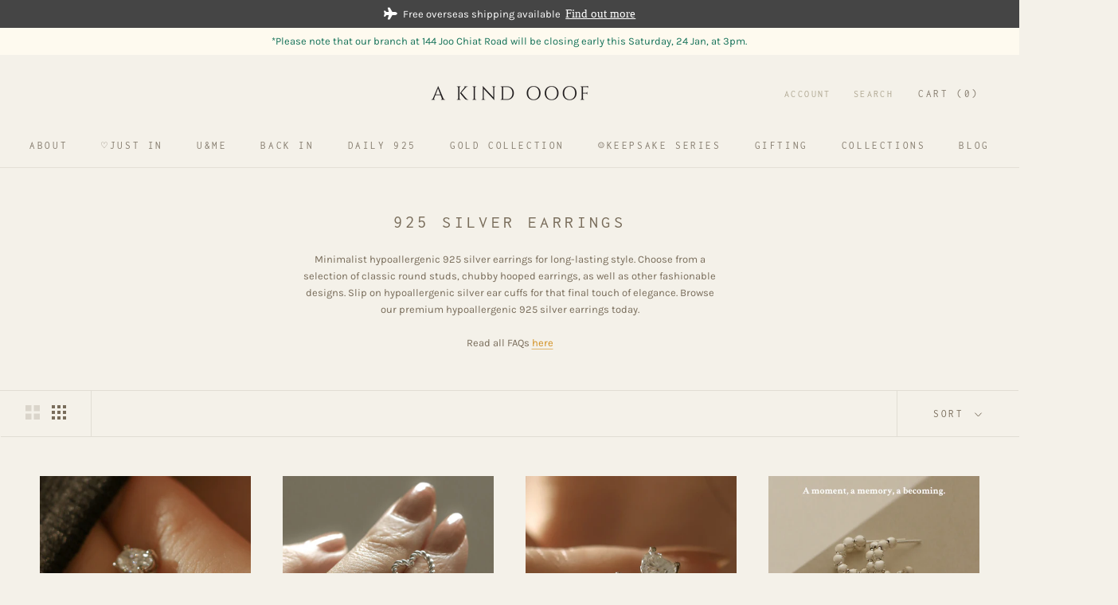

--- FILE ---
content_type: text/html; charset=utf-8
request_url: https://akindooof.com/collections/earring
body_size: 36709
content:
<!doctype html>

<html class="no-js" lang="en">
  <head>
    <meta charset="utf-8"> 
    <meta http-equiv="X-UA-Compatible" content="IE=edge,chrome=1">
    <meta name="viewport" content="width=device-width, initial-scale=1.0, height=device-height, minimum-scale=1.0, user-scalable=0">
    <meta name="theme-color" content="">

<!-- Google tag (gtag.js) -->
<script async src="https://www.googletagmanager.com/gtag/js?id=G-55SJQ7WV3S"></script>
<script>
  window.dataLayer = window.dataLayer || [];
  function gtag(){dataLayer.push(arguments);}
  gtag('js', new Date());

  gtag('config', 'G-55SJQ7WV3S');
</script>
    
    <title>
      925 Silver Earrings | 925 Silver Jewellery | A KIND OOOF
    </title><meta name="description" content="Minimalist hypoallergenic 925 silver earrings for long-lasting style. Choose from a selection of classic round studs, chubby hooped earrings, as well as other fashionable designs. Slip on hypoallergenic silver ear cuffs for that final touch of elegance. Browse our premium hypoallergenic 925 silver earrings today. Read "><link rel="canonical" href="https://akindooof.com/collections/earring"><link rel="shortcut icon" href="//akindooof.com/cdn/shop/files/AKINDOOOF-OOO_32x32.png?v=1614283227" type="image/png"><meta property="og:type" content="website">
  <meta property="og:title" content="925 Silver Earrings">
  <meta property="og:image" content="http://akindooof.com/cdn/shop/files/120225-THE-MONENT3-2TONE-Moissanite_1000X1000_17_s_grande.jpg?v=1764657187">
  <meta property="og:image:secure_url" content="https://akindooof.com/cdn/shop/files/120225-THE-MONENT3-2TONE-Moissanite_1000X1000_17_s_grande.jpg?v=1764657187"><meta property="og:description" content="Minimalist hypoallergenic 925 silver earrings for long-lasting style. Choose from a selection of classic round studs, chubby hooped earrings, as well as other fashionable designs. Slip on hypoallergenic silver ear cuffs for that final touch of elegance. Browse our premium hypoallergenic 925 silver earrings today. Read "><meta property="og:url" content="https://akindooof.com/collections/earring">
<meta property="og:site_name" content="A KIND OOOF"><meta name="twitter:card" content="summary"><meta name="twitter:title" content="925 Silver Earrings">
  <meta name="twitter:description" content="

Minimalist hypoallergenic 925 silver earrings for long-lasting style. Choose from a selection of classic round studs, chubby hooped earrings, as well as other fashionable designs. Slip on hypoallergenic silver ear cuffs for that final touch of elegance. Browse our premium hypoallergenic 925 silver earrings today.
Read all FAQs here
">
  <meta name="twitter:image" content="https://akindooof.com/cdn/shop/files/120225-THE-MONENT3-2TONE-Moissanite_1000X1000_17_s_600x600_crop_center.jpg?v=1764657187">

    <script>window.performance && window.performance.mark && window.performance.mark('shopify.content_for_header.start');</script><meta name="google-site-verification" content="8CkoRupXx1AoTbqOIeoL-p03xb7TCFE5cJ9jBHZSoAg">
<meta id="shopify-digital-wallet" name="shopify-digital-wallet" content="/11109204068/digital_wallets/dialog">
<meta name="shopify-checkout-api-token" content="125f37898b4b6a893a84096b4bafca7b">
<meta id="in-context-paypal-metadata" data-shop-id="11109204068" data-venmo-supported="false" data-environment="production" data-locale="en_US" data-paypal-v4="true" data-currency="SGD">
<link rel="alternate" type="application/atom+xml" title="Feed" href="/collections/earring.atom" />
<link rel="next" href="/collections/earring?page=2">
<link rel="alternate" hreflang="x-default" href="https://akindooof.com/collections/earring">
<link rel="alternate" hreflang="en" href="https://akindooof.com/collections/earring">
<link rel="alternate" hreflang="zh-Hant" href="https://akindooof.com/zh/collections/earring">
<link rel="alternate" hreflang="zh-Hant-AU" href="https://akindooof.com/zh/collections/earring">
<link rel="alternate" hreflang="zh-Hant-BN" href="https://akindooof.com/zh/collections/earring">
<link rel="alternate" hreflang="zh-Hant-CA" href="https://akindooof.com/zh/collections/earring">
<link rel="alternate" hreflang="zh-Hant-CN" href="https://akindooof.com/zh/collections/earring">
<link rel="alternate" hreflang="zh-Hant-HK" href="https://akindooof.com/zh/collections/earring">
<link rel="alternate" hreflang="zh-Hant-ID" href="https://akindooof.com/zh/collections/earring">
<link rel="alternate" hreflang="zh-Hant-JP" href="https://akindooof.com/zh/collections/earring">
<link rel="alternate" hreflang="zh-Hant-KR" href="https://akindooof.com/zh/collections/earring">
<link rel="alternate" hreflang="zh-Hant-MO" href="https://akindooof.com/zh/collections/earring">
<link rel="alternate" hreflang="zh-Hant-MY" href="https://akindooof.com/zh/collections/earring">
<link rel="alternate" hreflang="zh-Hant-NZ" href="https://akindooof.com/zh/collections/earring">
<link rel="alternate" hreflang="zh-Hant-PH" href="https://akindooof.com/zh/collections/earring">
<link rel="alternate" hreflang="zh-Hant-SG" href="https://akindooof.com/zh/collections/earring">
<link rel="alternate" hreflang="zh-Hant-TH" href="https://akindooof.com/zh/collections/earring">
<link rel="alternate" hreflang="zh-Hant-TW" href="https://akindooof.com/zh/collections/earring">
<link rel="alternate" hreflang="zh-Hant-US" href="https://akindooof.com/zh/collections/earring">
<link rel="alternate" hreflang="zh-Hant-VN" href="https://akindooof.com/zh/collections/earring">
<link rel="alternate" type="application/json+oembed" href="https://akindooof.com/collections/earring.oembed">
<script async="async" src="/checkouts/internal/preloads.js?locale=en-SG"></script>
<link rel="preconnect" href="https://shop.app" crossorigin="anonymous">
<script async="async" src="https://shop.app/checkouts/internal/preloads.js?locale=en-SG&shop_id=11109204068" crossorigin="anonymous"></script>
<script id="apple-pay-shop-capabilities" type="application/json">{"shopId":11109204068,"countryCode":"SG","currencyCode":"SGD","merchantCapabilities":["supports3DS"],"merchantId":"gid:\/\/shopify\/Shop\/11109204068","merchantName":"A KIND OOOF","requiredBillingContactFields":["postalAddress","email","phone"],"requiredShippingContactFields":["postalAddress","email","phone"],"shippingType":"shipping","supportedNetworks":["visa","masterCard","amex"],"total":{"type":"pending","label":"A KIND OOOF","amount":"1.00"},"shopifyPaymentsEnabled":true,"supportsSubscriptions":true}</script>
<script id="shopify-features" type="application/json">{"accessToken":"125f37898b4b6a893a84096b4bafca7b","betas":["rich-media-storefront-analytics"],"domain":"akindooof.com","predictiveSearch":true,"shopId":11109204068,"locale":"en"}</script>
<script>var Shopify = Shopify || {};
Shopify.shop = "a-kind-ooof.myshopify.com";
Shopify.locale = "en";
Shopify.currency = {"active":"SGD","rate":"1.0"};
Shopify.country = "SG";
Shopify.theme = {"name":"Prestige","id":47327608932,"schema_name":"Prestige","schema_version":"3.2.0","theme_store_id":855,"role":"main"};
Shopify.theme.handle = "null";
Shopify.theme.style = {"id":null,"handle":null};
Shopify.cdnHost = "akindooof.com/cdn";
Shopify.routes = Shopify.routes || {};
Shopify.routes.root = "/";</script>
<script type="module">!function(o){(o.Shopify=o.Shopify||{}).modules=!0}(window);</script>
<script>!function(o){function n(){var o=[];function n(){o.push(Array.prototype.slice.apply(arguments))}return n.q=o,n}var t=o.Shopify=o.Shopify||{};t.loadFeatures=n(),t.autoloadFeatures=n()}(window);</script>
<script>
  window.ShopifyPay = window.ShopifyPay || {};
  window.ShopifyPay.apiHost = "shop.app\/pay";
  window.ShopifyPay.redirectState = null;
</script>
<script id="shop-js-analytics" type="application/json">{"pageType":"collection"}</script>
<script defer="defer" async type="module" src="//akindooof.com/cdn/shopifycloud/shop-js/modules/v2/client.init-shop-cart-sync_BT-GjEfc.en.esm.js"></script>
<script defer="defer" async type="module" src="//akindooof.com/cdn/shopifycloud/shop-js/modules/v2/chunk.common_D58fp_Oc.esm.js"></script>
<script defer="defer" async type="module" src="//akindooof.com/cdn/shopifycloud/shop-js/modules/v2/chunk.modal_xMitdFEc.esm.js"></script>
<script type="module">
  await import("//akindooof.com/cdn/shopifycloud/shop-js/modules/v2/client.init-shop-cart-sync_BT-GjEfc.en.esm.js");
await import("//akindooof.com/cdn/shopifycloud/shop-js/modules/v2/chunk.common_D58fp_Oc.esm.js");
await import("//akindooof.com/cdn/shopifycloud/shop-js/modules/v2/chunk.modal_xMitdFEc.esm.js");

  window.Shopify.SignInWithShop?.initShopCartSync?.({"fedCMEnabled":true,"windoidEnabled":true});

</script>
<script>
  window.Shopify = window.Shopify || {};
  if (!window.Shopify.featureAssets) window.Shopify.featureAssets = {};
  window.Shopify.featureAssets['shop-js'] = {"shop-cart-sync":["modules/v2/client.shop-cart-sync_DZOKe7Ll.en.esm.js","modules/v2/chunk.common_D58fp_Oc.esm.js","modules/v2/chunk.modal_xMitdFEc.esm.js"],"init-fed-cm":["modules/v2/client.init-fed-cm_B6oLuCjv.en.esm.js","modules/v2/chunk.common_D58fp_Oc.esm.js","modules/v2/chunk.modal_xMitdFEc.esm.js"],"shop-cash-offers":["modules/v2/client.shop-cash-offers_D2sdYoxE.en.esm.js","modules/v2/chunk.common_D58fp_Oc.esm.js","modules/v2/chunk.modal_xMitdFEc.esm.js"],"shop-login-button":["modules/v2/client.shop-login-button_QeVjl5Y3.en.esm.js","modules/v2/chunk.common_D58fp_Oc.esm.js","modules/v2/chunk.modal_xMitdFEc.esm.js"],"pay-button":["modules/v2/client.pay-button_DXTOsIq6.en.esm.js","modules/v2/chunk.common_D58fp_Oc.esm.js","modules/v2/chunk.modal_xMitdFEc.esm.js"],"shop-button":["modules/v2/client.shop-button_DQZHx9pm.en.esm.js","modules/v2/chunk.common_D58fp_Oc.esm.js","modules/v2/chunk.modal_xMitdFEc.esm.js"],"avatar":["modules/v2/client.avatar_BTnouDA3.en.esm.js"],"init-windoid":["modules/v2/client.init-windoid_CR1B-cfM.en.esm.js","modules/v2/chunk.common_D58fp_Oc.esm.js","modules/v2/chunk.modal_xMitdFEc.esm.js"],"init-shop-for-new-customer-accounts":["modules/v2/client.init-shop-for-new-customer-accounts_C_vY_xzh.en.esm.js","modules/v2/client.shop-login-button_QeVjl5Y3.en.esm.js","modules/v2/chunk.common_D58fp_Oc.esm.js","modules/v2/chunk.modal_xMitdFEc.esm.js"],"init-shop-email-lookup-coordinator":["modules/v2/client.init-shop-email-lookup-coordinator_BI7n9ZSv.en.esm.js","modules/v2/chunk.common_D58fp_Oc.esm.js","modules/v2/chunk.modal_xMitdFEc.esm.js"],"init-shop-cart-sync":["modules/v2/client.init-shop-cart-sync_BT-GjEfc.en.esm.js","modules/v2/chunk.common_D58fp_Oc.esm.js","modules/v2/chunk.modal_xMitdFEc.esm.js"],"shop-toast-manager":["modules/v2/client.shop-toast-manager_DiYdP3xc.en.esm.js","modules/v2/chunk.common_D58fp_Oc.esm.js","modules/v2/chunk.modal_xMitdFEc.esm.js"],"init-customer-accounts":["modules/v2/client.init-customer-accounts_D9ZNqS-Q.en.esm.js","modules/v2/client.shop-login-button_QeVjl5Y3.en.esm.js","modules/v2/chunk.common_D58fp_Oc.esm.js","modules/v2/chunk.modal_xMitdFEc.esm.js"],"init-customer-accounts-sign-up":["modules/v2/client.init-customer-accounts-sign-up_iGw4briv.en.esm.js","modules/v2/client.shop-login-button_QeVjl5Y3.en.esm.js","modules/v2/chunk.common_D58fp_Oc.esm.js","modules/v2/chunk.modal_xMitdFEc.esm.js"],"shop-follow-button":["modules/v2/client.shop-follow-button_CqMgW2wH.en.esm.js","modules/v2/chunk.common_D58fp_Oc.esm.js","modules/v2/chunk.modal_xMitdFEc.esm.js"],"checkout-modal":["modules/v2/client.checkout-modal_xHeaAweL.en.esm.js","modules/v2/chunk.common_D58fp_Oc.esm.js","modules/v2/chunk.modal_xMitdFEc.esm.js"],"shop-login":["modules/v2/client.shop-login_D91U-Q7h.en.esm.js","modules/v2/chunk.common_D58fp_Oc.esm.js","modules/v2/chunk.modal_xMitdFEc.esm.js"],"lead-capture":["modules/v2/client.lead-capture_BJmE1dJe.en.esm.js","modules/v2/chunk.common_D58fp_Oc.esm.js","modules/v2/chunk.modal_xMitdFEc.esm.js"],"payment-terms":["modules/v2/client.payment-terms_Ci9AEqFq.en.esm.js","modules/v2/chunk.common_D58fp_Oc.esm.js","modules/v2/chunk.modal_xMitdFEc.esm.js"]};
</script>
<script>(function() {
  var isLoaded = false;
  function asyncLoad() {
    if (isLoaded) return;
    isLoaded = true;
    var urls = ["https:\/\/chimpstatic.com\/mcjs-connected\/js\/users\/e2fa49def51a15903f53af42d\/444dbc70615965ad18de583cb.js?shop=a-kind-ooof.myshopify.com","https:\/\/gtranslate.io\/shopify\/gtranslate.js?shop=a-kind-ooof.myshopify.com","\/\/code.tidio.co\/siwl3hbiwanmdhkopa5aqozalawblxlc.js?shop=a-kind-ooof.myshopify.com","https:\/\/cdn-gp01.grabpay.com\/shopify\/js\/v1\/grab-widget-paylater.js?shop=a-kind-ooof.myshopify.com","https:\/\/instafeed.nfcube.com\/cdn\/47983538d78866379802b0fb8b60b3c6.js?shop=a-kind-ooof.myshopify.com","https:\/\/merchant.cdn.hoolah.co\/a-kind-ooof.myshopify.com\/hoolah-library.js?shop=a-kind-ooof.myshopify.com"];
    for (var i = 0; i < urls.length; i++) {
      var s = document.createElement('script');
      s.type = 'text/javascript';
      s.async = true;
      s.src = urls[i];
      var x = document.getElementsByTagName('script')[0];
      x.parentNode.insertBefore(s, x);
    }
  };
  if(window.attachEvent) {
    window.attachEvent('onload', asyncLoad);
  } else {
    window.addEventListener('load', asyncLoad, false);
  }
})();</script>
<script id="__st">var __st={"a":11109204068,"offset":28800,"reqid":"a4b93842-47f1-4b31-ac40-2eb5f2add8c7-1769069732","pageurl":"akindooof.com\/collections\/earring","u":"9c4f50a7560e","p":"collection","rtyp":"collection","rid":80949706852};</script>
<script>window.ShopifyPaypalV4VisibilityTracking = true;</script>
<script id="captcha-bootstrap">!function(){'use strict';const t='contact',e='account',n='new_comment',o=[[t,t],['blogs',n],['comments',n],[t,'customer']],c=[[e,'customer_login'],[e,'guest_login'],[e,'recover_customer_password'],[e,'create_customer']],r=t=>t.map((([t,e])=>`form[action*='/${t}']:not([data-nocaptcha='true']) input[name='form_type'][value='${e}']`)).join(','),a=t=>()=>t?[...document.querySelectorAll(t)].map((t=>t.form)):[];function s(){const t=[...o],e=r(t);return a(e)}const i='password',u='form_key',d=['recaptcha-v3-token','g-recaptcha-response','h-captcha-response',i],f=()=>{try{return window.sessionStorage}catch{return}},m='__shopify_v',_=t=>t.elements[u];function p(t,e,n=!1){try{const o=window.sessionStorage,c=JSON.parse(o.getItem(e)),{data:r}=function(t){const{data:e,action:n}=t;return t[m]||n?{data:e,action:n}:{data:t,action:n}}(c);for(const[e,n]of Object.entries(r))t.elements[e]&&(t.elements[e].value=n);n&&o.removeItem(e)}catch(o){console.error('form repopulation failed',{error:o})}}const l='form_type',E='cptcha';function T(t){t.dataset[E]=!0}const w=window,h=w.document,L='Shopify',v='ce_forms',y='captcha';let A=!1;((t,e)=>{const n=(g='f06e6c50-85a8-45c8-87d0-21a2b65856fe',I='https://cdn.shopify.com/shopifycloud/storefront-forms-hcaptcha/ce_storefront_forms_captcha_hcaptcha.v1.5.2.iife.js',D={infoText:'Protected by hCaptcha',privacyText:'Privacy',termsText:'Terms'},(t,e,n)=>{const o=w[L][v],c=o.bindForm;if(c)return c(t,g,e,D).then(n);var r;o.q.push([[t,g,e,D],n]),r=I,A||(h.body.append(Object.assign(h.createElement('script'),{id:'captcha-provider',async:!0,src:r})),A=!0)});var g,I,D;w[L]=w[L]||{},w[L][v]=w[L][v]||{},w[L][v].q=[],w[L][y]=w[L][y]||{},w[L][y].protect=function(t,e){n(t,void 0,e),T(t)},Object.freeze(w[L][y]),function(t,e,n,w,h,L){const[v,y,A,g]=function(t,e,n){const i=e?o:[],u=t?c:[],d=[...i,...u],f=r(d),m=r(i),_=r(d.filter((([t,e])=>n.includes(e))));return[a(f),a(m),a(_),s()]}(w,h,L),I=t=>{const e=t.target;return e instanceof HTMLFormElement?e:e&&e.form},D=t=>v().includes(t);t.addEventListener('submit',(t=>{const e=I(t);if(!e)return;const n=D(e)&&!e.dataset.hcaptchaBound&&!e.dataset.recaptchaBound,o=_(e),c=g().includes(e)&&(!o||!o.value);(n||c)&&t.preventDefault(),c&&!n&&(function(t){try{if(!f())return;!function(t){const e=f();if(!e)return;const n=_(t);if(!n)return;const o=n.value;o&&e.removeItem(o)}(t);const e=Array.from(Array(32),(()=>Math.random().toString(36)[2])).join('');!function(t,e){_(t)||t.append(Object.assign(document.createElement('input'),{type:'hidden',name:u})),t.elements[u].value=e}(t,e),function(t,e){const n=f();if(!n)return;const o=[...t.querySelectorAll(`input[type='${i}']`)].map((({name:t})=>t)),c=[...d,...o],r={};for(const[a,s]of new FormData(t).entries())c.includes(a)||(r[a]=s);n.setItem(e,JSON.stringify({[m]:1,action:t.action,data:r}))}(t,e)}catch(e){console.error('failed to persist form',e)}}(e),e.submit())}));const S=(t,e)=>{t&&!t.dataset[E]&&(n(t,e.some((e=>e===t))),T(t))};for(const o of['focusin','change'])t.addEventListener(o,(t=>{const e=I(t);D(e)&&S(e,y())}));const B=e.get('form_key'),M=e.get(l),P=B&&M;t.addEventListener('DOMContentLoaded',(()=>{const t=y();if(P)for(const e of t)e.elements[l].value===M&&p(e,B);[...new Set([...A(),...v().filter((t=>'true'===t.dataset.shopifyCaptcha))])].forEach((e=>S(e,t)))}))}(h,new URLSearchParams(w.location.search),n,t,e,['guest_login'])})(!0,!0)}();</script>
<script integrity="sha256-4kQ18oKyAcykRKYeNunJcIwy7WH5gtpwJnB7kiuLZ1E=" data-source-attribution="shopify.loadfeatures" defer="defer" src="//akindooof.com/cdn/shopifycloud/storefront/assets/storefront/load_feature-a0a9edcb.js" crossorigin="anonymous"></script>
<script crossorigin="anonymous" defer="defer" src="//akindooof.com/cdn/shopifycloud/storefront/assets/shopify_pay/storefront-65b4c6d7.js?v=20250812"></script>
<script data-source-attribution="shopify.dynamic_checkout.dynamic.init">var Shopify=Shopify||{};Shopify.PaymentButton=Shopify.PaymentButton||{isStorefrontPortableWallets:!0,init:function(){window.Shopify.PaymentButton.init=function(){};var t=document.createElement("script");t.src="https://akindooof.com/cdn/shopifycloud/portable-wallets/latest/portable-wallets.en.js",t.type="module",document.head.appendChild(t)}};
</script>
<script data-source-attribution="shopify.dynamic_checkout.buyer_consent">
  function portableWalletsHideBuyerConsent(e){var t=document.getElementById("shopify-buyer-consent"),n=document.getElementById("shopify-subscription-policy-button");t&&n&&(t.classList.add("hidden"),t.setAttribute("aria-hidden","true"),n.removeEventListener("click",e))}function portableWalletsShowBuyerConsent(e){var t=document.getElementById("shopify-buyer-consent"),n=document.getElementById("shopify-subscription-policy-button");t&&n&&(t.classList.remove("hidden"),t.removeAttribute("aria-hidden"),n.addEventListener("click",e))}window.Shopify?.PaymentButton&&(window.Shopify.PaymentButton.hideBuyerConsent=portableWalletsHideBuyerConsent,window.Shopify.PaymentButton.showBuyerConsent=portableWalletsShowBuyerConsent);
</script>
<script data-source-attribution="shopify.dynamic_checkout.cart.bootstrap">document.addEventListener("DOMContentLoaded",(function(){function t(){return document.querySelector("shopify-accelerated-checkout-cart, shopify-accelerated-checkout")}if(t())Shopify.PaymentButton.init();else{new MutationObserver((function(e,n){t()&&(Shopify.PaymentButton.init(),n.disconnect())})).observe(document.body,{childList:!0,subtree:!0})}}));
</script>
<link id="shopify-accelerated-checkout-styles" rel="stylesheet" media="screen" href="https://akindooof.com/cdn/shopifycloud/portable-wallets/latest/accelerated-checkout-backwards-compat.css" crossorigin="anonymous">
<style id="shopify-accelerated-checkout-cart">
        #shopify-buyer-consent {
  margin-top: 1em;
  display: inline-block;
  width: 100%;
}

#shopify-buyer-consent.hidden {
  display: none;
}

#shopify-subscription-policy-button {
  background: none;
  border: none;
  padding: 0;
  text-decoration: underline;
  font-size: inherit;
  cursor: pointer;
}

#shopify-subscription-policy-button::before {
  box-shadow: none;
}

      </style>

<script>window.performance && window.performance.mark && window.performance.mark('shopify.content_for_header.end');</script>

    <link rel="stylesheet" href="//akindooof.com/cdn/shop/t/3/assets/theme.scss.css?v=119757396682829870411767807362">

    <script>
      // This allows to expose several variables to the global scope, to be used in scripts
      window.theme = {
        template: "collection",
        shopCurrency: "SGD",
        moneyFormat: "${{amount}}",
        moneyWithCurrencyFormat: "${{amount}} SGD",
        currencyConversionEnabled: false,
        currencyConversionMoneyFormat: "money_with_currency_format",
        currencyConversionRoundAmounts: true,
        productImageSize: "natural",
        searchMode: "product",
        showPageTransition: false,
        showElementStaggering: false,
        showImageZooming: false,
        enableExperimentalResizeObserver: false
      };

      window.languages = {
        cartAddNote: "Add Order Note",
        cartEditNote: "Edit Order Note",
        productImageLoadingError: "This image could not be loaded. Please try to reload the page.",
        productFormAddToCart: "Add to cart",
        productFormUnavailable: "Unavailable",
        productFormSoldOut: "Sold Out",
        shippingEstimatorOneResult: "1 option available:",
        shippingEstimatorMoreResults: "{{count}} options available:",
        shippingEstimatorNoResults: "No shipping could be found"
      };

      window.lazySizesConfig = {
        loadHidden: false,
        hFac: 0.5,
        expFactor: 2,
        ricTimeout: 150,
        lazyClass: 'Image--lazyLoad',
        loadingClass: 'Image--lazyLoading',
        loadedClass: 'Image--lazyLoaded'
      };

      document.documentElement.className = document.documentElement.className.replace('no-js', 'js');
      document.documentElement.style.setProperty('--window-height', window.innerHeight + 'px');

      // We do a quick detection of some features (we could use Modernizr but for so little...)
      (function() {
        document.documentElement.className += ((window.CSS && window.CSS.supports('(position: sticky) or (position: -webkit-sticky)')) ? ' supports-sticky' : ' no-supports-sticky');
        document.documentElement.className += (window.matchMedia('(-moz-touch-enabled: 1), (hover: none)')).matches ? ' no-supports-hover' : ' supports-hover';
      }());

      window.onpageshow = function (event) {
        if (event.persisted) {
          window.location.reload();
        }
      };
    </script>

    <script src="//akindooof.com/cdn/shop/t/3/assets/lazysizes.min.js?v=174358363404432586981545225784" async></script>

    
<script src="https://ajax.googleapis.com/ajax/libs/jquery/3.5.1/jquery.min.js"></script>
    <script src="https://polyfill-fastly.net/v2/polyfill.min.js?features=fetch,Element.prototype.closest,Element.prototype.remove,Element.prototype.classList,Array.prototype.includes,Array.prototype.fill,Object.assign,CustomEvent,IntersectionObserver,IntersectionObserverEntry" defer></script>
    <script src="//akindooof.com/cdn/shop/t/3/assets/jquery_accordion.js?v=64709411461589543001615347935" defer></script>
    <script src="//akindooof.com/cdn/shop/t/3/assets/libs.min.js?v=88466822118989791001545225784" defer></script>
    <script src="//akindooof.com/cdn/shop/t/3/assets/theme.min.js?v=92422542658029080861545225785" defer></script>
    <script src="//akindooof.com/cdn/shop/t/3/assets/custom.js?v=104781664089566552481615348233" defer></script>

    
   
<!-- Global site tag (gtag.js) - Google Analytics -->
<script async src="https://www.googletagmanager.com/gtag/js?id=UA-132212796-1"></script>
<script>
  window.dataLayer = window.dataLayer || [];
  function gtag(){dataLayer.push(arguments);}
  gtag('js', new Date());

  gtag('config', 'UA-132212796-1');
</script>

<meta name="msvalidate.01" content="A46ED5F72FBE26236E09086CEE7552E5" />
    
<script type="application/ld+json">
{
  "@context": "https://schema.org",
  "@type": "Organization",
  "name": "A Kind OOOF",
  "url": "https://akindooof.com/",
  "logo": "https://cdn.shopify.com/s/files/1/0111/0920/4068/files/AKO-Logo-200x20_98e41d64-2539-45b1-ba6f-27911c0d9812_200x.png?v=1590462192"
}
</script>
    
<!-- Blog Schema -->
    
    
   
  
				        <style>
				            .intl-tel-input .country-list .country-name,.intl-tel-input .country-list .dial-code,.intl-tel-input .country-list .flag-box{vertical-align:middle }.intl-tel-input{position:relative;display:block }.intl-tel-input *{box-sizing:border-box;-moz-box-sizing:border-box }.intl-tel-input .hide{display:none }.intl-tel-input .v-hide{visibility:hidden }.intl-tel-input input,.intl-tel-input input[type=tel],.intl-tel-input input[type=text]{position:relative;z-index:0;margin-top:0!important;margin-bottom:0!important;padding-right:36px;margin-right:0 }.intl-tel-input .flag-container{position:absolute;top:0;bottom:0;right:0;padding:1px }.intl-tel-input .selected-flag{z-index:1;position:relative;width:36px;height:100%;padding:0 0 0 8px }.intl-tel-input .selected-flag .iti-flag{position:absolute;top:0;bottom:0;margin:auto }.intl-tel-input .selected-flag .iti-arrow{position:absolute;top:50%;margin-top:-2px;right:6px;width:0;height:0;border-left:3px solid transparent;border-right:3px solid transparent;border-top:4px solid #555 }.intl-tel-input .selected-flag .iti-arrow.up{border-top:none;border-bottom:4px solid #555 }.intl-tel-input .country-list{position:absolute;z-index:2;list-style:none;text-align:left;padding:0;margin:0 0 0 -1px;box-shadow:1px 1px 4px rgba(0,0,0,.2);background-color:#fff;border:1px solid #CCC;white-space:nowrap;max-height:200px;overflow-y:scroll }.intl-tel-input .country-list .country.highlight,.intl-tel-input.allow-dropdown .flag-container:hover .selected-flag{background-color:rgba(0,0,0,.05) }.intl-tel-input .country-list.dropup{bottom:100%;margin-bottom:-1px }.intl-tel-input .country-list .flag-box{display:inline-block;width:20px }@media (max-width:500px){.intl-tel-input .country-list{white-space:normal }}.intl-tel-input .country-list .divider{padding-bottom:5px;margin-bottom:5px;border-bottom:1px solid #CCC }.intl-tel-input .country-list .country{padding:5px 10px }.intl-tel-input .country-list .country .dial-code{color:#999 }.intl-tel-input .country-list .country-name,.intl-tel-input .country-list .flag-box{margin-right:6px }.intl-tel-input.allow-dropdown input,.intl-tel-input.allow-dropdown input[type=tel],.intl-tel-input.allow-dropdown input[type=text],.intl-tel-input.separate-dial-code input,.intl-tel-input.separate-dial-code input[type=tel],.intl-tel-input.separate-dial-code input[type=text]{padding-right:6px;padding-left:52px;margin-left:0 }.intl-tel-input.allow-dropdown .flag-container,.intl-tel-input.separate-dial-code .flag-container{right:auto;left:0 }.intl-tel-input.allow-dropdown .selected-flag,.intl-tel-input.separate-dial-code .selected-flag{width:46px }.intl-tel-input.allow-dropdown .flag-container:hover{cursor:pointer }.intl-tel-input.allow-dropdown input[disabled]+.flag-container:hover,.intl-tel-input.allow-dropdown input[readonly]+.flag-container:hover{cursor:default }.intl-tel-input.allow-dropdown input[disabled]+.flag-container:hover .selected-flag,.intl-tel-input.allow-dropdown input[readonly]+.flag-container:hover .selected-flag{background-color:transparent }.intl-tel-input.separate-dial-code .selected-flag{background-color:rgba(0,0,0,.05);display:table }.intl-tel-input.separate-dial-code .selected-dial-code{display:table-cell;vertical-align:middle;padding-left:28px }.intl-tel-input.separate-dial-code.iti-sdc-2 input,.intl-tel-input.separate-dial-code.iti-sdc-2 input[type=tel],.intl-tel-input.separate-dial-code.iti-sdc-2 input[type=text]{padding-left:66px }.intl-tel-input.separate-dial-code.iti-sdc-2 .selected-flag{width:60px }.intl-tel-input.separate-dial-code.allow-dropdown.iti-sdc-2 input,.intl-tel-input.separate-dial-code.allow-dropdown.iti-sdc-2 input[type=tel],.intl-tel-input.separate-dial-code.allow-dropdown.iti-sdc-2 input[type=text]{padding-left:76px }.intl-tel-input.separate-dial-code.allow-dropdown.iti-sdc-2 .selected-flag{width:70px }.intl-tel-input.separate-dial-code.iti-sdc-3 input,.intl-tel-input.separate-dial-code.iti-sdc-3 input[type=tel],.intl-tel-input.separate-dial-code.iti-sdc-3 input[type=text]{padding-left:74px }.intl-tel-input.separate-dial-code.iti-sdc-3 .selected-flag{width:68px }.intl-tel-input.separate-dial-code.allow-dropdown.iti-sdc-3 input,.intl-tel-input.separate-dial-code.allow-dropdown.iti-sdc-3 input[type=tel],.intl-tel-input.separate-dial-code.allow-dropdown.iti-sdc-3 input[type=text]{padding-left:84px }.intl-tel-input.separate-dial-code.allow-dropdown.iti-sdc-3 .selected-flag{width:78px }.intl-tel-input.separate-dial-code.iti-sdc-4 input,.intl-tel-input.separate-dial-code.iti-sdc-4 input[type=tel],.intl-tel-input.separate-dial-code.iti-sdc-4 input[type=text]{padding-left:82px }.intl-tel-input.separate-dial-code.iti-sdc-4 .selected-flag{width:76px }.intl-tel-input.separate-dial-code.allow-dropdown.iti-sdc-4 input,.intl-tel-input.separate-dial-code.allow-dropdown.iti-sdc-4 input[type=tel],.intl-tel-input.separate-dial-code.allow-dropdown.iti-sdc-4 input[type=text]{padding-left:92px }.intl-tel-input.separate-dial-code.allow-dropdown.iti-sdc-4 .selected-flag{width:86px }.intl-tel-input.separate-dial-code.iti-sdc-5 input,.intl-tel-input.separate-dial-code.iti-sdc-5 input[type=tel],.intl-tel-input.separate-dial-code.iti-sdc-5 input[type=text]{padding-left:90px }.intl-tel-input.separate-dial-code.iti-sdc-5 .selected-flag{width:84px }.intl-tel-input.separate-dial-code.allow-dropdown.iti-sdc-5 input,.intl-tel-input.separate-dial-code.allow-dropdown.iti-sdc-5 input[type=tel],.intl-tel-input.separate-dial-code.allow-dropdown.iti-sdc-5 input[type=text]{padding-left:100px }.intl-tel-input.separate-dial-code.allow-dropdown.iti-sdc-5 .selected-flag{width:94px }.intl-tel-input.iti-container{position:absolute;top:-1000px;left:-1000px;z-index:1060;padding:1px }.intl-tel-input.iti-container:hover{cursor:pointer }.iti-mobile .intl-tel-input.iti-container{top:30px;bottom:30px;left:30px;right:30px;position:fixed; z-index: 99999;}.iti-mobile .intl-tel-input .country-list{max-height:100%;width:100% }.iti-mobile .intl-tel-input .country-list .country{padding:10px;line-height:1.5em }.iti-flag{width:20px }.iti-flag.be{width:18px }.iti-flag.ch{width:15px }.iti-flag.mc{width:19px }.iti-flag.ac{height:10px;background-position:0 0 }.iti-flag.ad{height:14px;background-position:-22px 0 }.iti-flag.ae{height:10px;background-position:-44px 0 }.iti-flag.af{height:14px;background-position:-66px 0 }.iti-flag.ag{height:14px;background-position:-88px 0 }.iti-flag.ai{height:10px;background-position:-110px 0 }.iti-flag.al{height:15px;background-position:-132px 0 }.iti-flag.am{height:10px;background-position:-154px 0 }.iti-flag.ao{height:14px;background-position:-176px 0 }.iti-flag.aq{height:14px;background-position:-198px 0 }.iti-flag.ar{height:13px;background-position:-220px 0 }.iti-flag.as{height:10px;background-position:-242px 0 }.iti-flag.at{height:14px;background-position:-264px 0 }.iti-flag.au{height:10px;background-position:-286px 0 }.iti-flag.aw{height:14px;background-position:-308px 0 }.iti-flag.ax{height:13px;background-position:-330px 0 }.iti-flag.az{height:10px;background-position:-352px 0 }.iti-flag.ba{height:10px;background-position:-374px 0 }.iti-flag.bb{height:14px;background-position:-396px 0 }.iti-flag.bd{height:12px;background-position:-418px 0 }.iti-flag.be{height:15px;background-position:-440px 0 }.iti-flag.bf{height:14px;background-position:-460px 0 }.iti-flag.bg{height:12px;background-position:-482px 0 }.iti-flag.bh{height:12px;background-position:-504px 0 }.iti-flag.bi{height:12px;background-position:-526px 0 }.iti-flag.bj{height:14px;background-position:-548px 0 }.iti-flag.bl{height:14px;background-position:-570px 0 }.iti-flag.bm{height:10px;background-position:-592px 0 }.iti-flag.bn{height:10px;background-position:-614px 0 }.iti-flag.bo{height:14px;background-position:-636px 0 }.iti-flag.bq{height:14px;background-position:-658px 0 }.iti-flag.br{height:14px;background-position:-680px 0 }.iti-flag.bs{height:10px;background-position:-702px 0 }.iti-flag.bt{height:14px;background-position:-724px 0 }.iti-flag.bv{height:15px;background-position:-746px 0 }.iti-flag.bw{height:14px;background-position:-768px 0 }.iti-flag.by{height:10px;background-position:-790px 0 }.iti-flag.bz{height:14px;background-position:-812px 0 }.iti-flag.ca{height:10px;background-position:-834px 0 }.iti-flag.cc{height:10px;background-position:-856px 0 }.iti-flag.cd{height:15px;background-position:-878px 0 }.iti-flag.cf{height:14px;background-position:-900px 0 }.iti-flag.cg{height:14px;background-position:-922px 0 }.iti-flag.ch{height:15px;background-position:-944px 0 }.iti-flag.ci{height:14px;background-position:-961px 0 }.iti-flag.ck{height:10px;background-position:-983px 0 }.iti-flag.cl{height:14px;background-position:-1005px 0 }.iti-flag.cm{height:14px;background-position:-1027px 0 }.iti-flag.cn{height:14px;background-position:-1049px 0 }.iti-flag.co{height:14px;background-position:-1071px 0 }.iti-flag.cp{height:14px;background-position:-1093px 0 }.iti-flag.cr{height:12px;background-position:-1115px 0 }.iti-flag.cu{height:10px;background-position:-1137px 0 }.iti-flag.cv{height:12px;background-position:-1159px 0 }.iti-flag.cw{height:14px;background-position:-1181px 0 }.iti-flag.cx{height:10px;background-position:-1203px 0 }.iti-flag.cy{height:14px;background-position:-1225px 0 }.iti-flag.cz{height:14px;background-position:-1247px 0 }.iti-flag.de{height:12px;background-position:-1269px 0 }.iti-flag.dg{height:10px;background-position:-1291px 0 }.iti-flag.dj{height:14px;background-position:-1313px 0 }.iti-flag.dk{height:15px;background-position:-1335px 0 }.iti-flag.dm{height:10px;background-position:-1357px 0 }.iti-flag.do{height:14px;background-position:-1379px 0 }.iti-flag.dz{height:14px;background-position:-1401px 0 }.iti-flag.ea{height:14px;background-position:-1423px 0 }.iti-flag.ec{height:14px;background-position:-1445px 0 }.iti-flag.ee{height:13px;background-position:-1467px 0 }.iti-flag.eg{height:14px;background-position:-1489px 0 }.iti-flag.eh{height:10px;background-position:-1511px 0 }.iti-flag.er{height:10px;background-position:-1533px 0 }.iti-flag.es{height:14px;background-position:-1555px 0 }.iti-flag.et{height:10px;background-position:-1577px 0 }.iti-flag.eu{height:14px;background-position:-1599px 0 }.iti-flag.fi{height:12px;background-position:-1621px 0 }.iti-flag.fj{height:10px;background-position:-1643px 0 }.iti-flag.fk{height:10px;background-position:-1665px 0 }.iti-flag.fm{height:11px;background-position:-1687px 0 }.iti-flag.fo{height:15px;background-position:-1709px 0 }.iti-flag.fr{height:14px;background-position:-1731px 0 }.iti-flag.ga{height:15px;background-position:-1753px 0 }.iti-flag.gb{height:10px;background-position:-1775px 0 }.iti-flag.gd{height:12px;background-position:-1797px 0 }.iti-flag.ge{height:14px;background-position:-1819px 0 }.iti-flag.gf{height:14px;background-position:-1841px 0 }.iti-flag.gg{height:14px;background-position:-1863px 0 }.iti-flag.gh{height:14px;background-position:-1885px 0 }.iti-flag.gi{height:10px;background-position:-1907px 0 }.iti-flag.gl{height:14px;background-position:-1929px 0 }.iti-flag.gm{height:14px;background-position:-1951px 0 }.iti-flag.gn{height:14px;background-position:-1973px 0 }.iti-flag.gp{height:14px;background-position:-1995px 0 }.iti-flag.gq{height:14px;background-position:-2017px 0 }.iti-flag.gr{height:14px;background-position:-2039px 0 }.iti-flag.gs{height:10px;background-position:-2061px 0 }.iti-flag.gt{height:13px;background-position:-2083px 0 }.iti-flag.gu{height:11px;background-position:-2105px 0 }.iti-flag.gw{height:10px;background-position:-2127px 0 }.iti-flag.gy{height:12px;background-position:-2149px 0 }.iti-flag.hk{height:14px;background-position:-2171px 0 }.iti-flag.hm{height:10px;background-position:-2193px 0 }.iti-flag.hn{height:10px;background-position:-2215px 0 }.iti-flag.hr{height:10px;background-position:-2237px 0 }.iti-flag.ht{height:12px;background-position:-2259px 0 }.iti-flag.hu{height:10px;background-position:-2281px 0 }.iti-flag.ic{height:14px;background-position:-2303px 0 }.iti-flag.id{height:14px;background-position:-2325px 0 }.iti-flag.ie{height:10px;background-position:-2347px 0 }.iti-flag.il{height:15px;background-position:-2369px 0 }.iti-flag.im{height:10px;background-position:-2391px 0 }.iti-flag.in{height:14px;background-position:-2413px 0 }.iti-flag.io{height:10px;background-position:-2435px 0 }.iti-flag.iq{height:14px;background-position:-2457px 0 }.iti-flag.ir{height:12px;background-position:-2479px 0 }.iti-flag.is{height:15px;background-position:-2501px 0 }.iti-flag.it{height:14px;background-position:-2523px 0 }.iti-flag.je{height:12px;background-position:-2545px 0 }.iti-flag.jm{height:10px;background-position:-2567px 0 }.iti-flag.jo{height:10px;background-position:-2589px 0 }.iti-flag.jp{height:14px;background-position:-2611px 0 }.iti-flag.ke{height:14px;background-position:-2633px 0 }.iti-flag.kg{height:12px;background-position:-2655px 0 }.iti-flag.kh{height:13px;background-position:-2677px 0 }.iti-flag.ki{height:10px;background-position:-2699px 0 }.iti-flag.km{height:12px;background-position:-2721px 0 }.iti-flag.kn{height:14px;background-position:-2743px 0 }.iti-flag.kp{height:10px;background-position:-2765px 0 }.iti-flag.kr{height:14px;background-position:-2787px 0 }.iti-flag.kw{height:10px;background-position:-2809px 0 }.iti-flag.ky{height:10px;background-position:-2831px 0 }.iti-flag.kz{height:10px;background-position:-2853px 0 }.iti-flag.la{height:14px;background-position:-2875px 0 }.iti-flag.lb{height:14px;background-position:-2897px 0 }.iti-flag.lc{height:10px;background-position:-2919px 0 }.iti-flag.li{height:12px;background-position:-2941px 0 }.iti-flag.lk{height:10px;background-position:-2963px 0 }.iti-flag.lr{height:11px;background-position:-2985px 0 }.iti-flag.ls{height:14px;background-position:-3007px 0 }.iti-flag.lt{height:12px;background-position:-3029px 0 }.iti-flag.lu{height:12px;background-position:-3051px 0 }.iti-flag.lv{height:10px;background-position:-3073px 0 }.iti-flag.ly{height:10px;background-position:-3095px 0 }.iti-flag.ma{height:14px;background-position:-3117px 0 }.iti-flag.mc{height:15px;background-position:-3139px 0 }.iti-flag.md{height:10px;background-position:-3160px 0 }.iti-flag.me{height:10px;background-position:-3182px 0 }.iti-flag.mf{height:14px;background-position:-3204px 0 }.iti-flag.mg{height:14px;background-position:-3226px 0 }.iti-flag.mh{height:11px;background-position:-3248px 0 }.iti-flag.mk{height:10px;background-position:-3270px 0 }.iti-flag.ml{height:14px;background-position:-3292px 0 }.iti-flag.mm{height:14px;background-position:-3314px 0 }.iti-flag.mn{height:10px;background-position:-3336px 0 }.iti-flag.mo{height:14px;background-position:-3358px 0 }.iti-flag.mp{height:10px;background-position:-3380px 0 }.iti-flag.mq{height:14px;background-position:-3402px 0 }.iti-flag.mr{height:14px;background-position:-3424px 0 }.iti-flag.ms{height:10px;background-position:-3446px 0 }.iti-flag.mt{height:14px;background-position:-3468px 0 }.iti-flag.mu{height:14px;background-position:-3490px 0 }.iti-flag.mv{height:14px;background-position:-3512px 0 }.iti-flag.mw{height:14px;background-position:-3534px 0 }.iti-flag.mx{height:12px;background-position:-3556px 0 }.iti-flag.my{height:10px;background-position:-3578px 0 }.iti-flag.mz{height:14px;background-position:-3600px 0 }.iti-flag.na{height:14px;background-position:-3622px 0 }.iti-flag.nc{height:10px;background-position:-3644px 0 }.iti-flag.ne{width:18px;height:15px;background-position:-3666px 0 }.iti-flag.nf{height:10px;background-position:-3686px 0 }.iti-flag.ng{height:10px;background-position:-3708px 0 }.iti-flag.ni{height:12px;background-position:-3730px 0 }.iti-flag.nl{height:14px;background-position:-3752px 0 }.iti-flag.no{height:15px;background-position:-3774px 0 }.iti-flag.np{width:13px;height:15px;background-position:-3796px 0 }.iti-flag.nr{height:10px;background-position:-3811px 0 }.iti-flag.nu{height:10px;background-position:-3833px 0 }.iti-flag.nz{height:10px;background-position:-3855px 0 }.iti-flag.om{height:10px;background-position:-3877px 0 }.iti-flag.pa{height:14px;background-position:-3899px 0 }.iti-flag.pe{height:14px;background-position:-3921px 0 }.iti-flag.pf{height:14px;background-position:-3943px 0 }.iti-flag.pg{height:15px;background-position:-3965px 0 }.iti-flag.ph{height:10px;background-position:-3987px 0 }.iti-flag.pk{height:14px;background-position:-4009px 0 }.iti-flag.pl{height:13px;background-position:-4031px 0 }.iti-flag.pm{height:14px;background-position:-4053px 0 }.iti-flag.pn{height:10px;background-position:-4075px 0 }.iti-flag.pr{height:14px;background-position:-4097px 0 }.iti-flag.ps{height:10px;background-position:-4119px 0 }.iti-flag.pt{height:14px;background-position:-4141px 0 }.iti-flag.pw{height:13px;background-position:-4163px 0 }.iti-flag.py{height:11px;background-position:-4185px 0 }.iti-flag.qa{height:8px;background-position:-4207px 0 }.iti-flag.re{height:14px;background-position:-4229px 0 }.iti-flag.ro{height:14px;background-position:-4251px 0 }.iti-flag.rs{height:14px;background-position:-4273px 0 }.iti-flag.ru{height:14px;background-position:-4295px 0 }.iti-flag.rw{height:14px;background-position:-4317px 0 }.iti-flag.sa{height:14px;background-position:-4339px 0 }.iti-flag.sb{height:10px;background-position:-4361px 0 }.iti-flag.sc{height:10px;background-position:-4383px 0 }.iti-flag.sd{height:10px;background-position:-4405px 0 }.iti-flag.se{height:13px;background-position:-4427px 0 }.iti-flag.sg{height:14px;background-position:-4449px 0 }.iti-flag.sh{height:10px;background-position:-4471px 0 }.iti-flag.si{height:10px;background-position:-4493px 0 }.iti-flag.sj{height:15px;background-position:-4515px 0 }.iti-flag.sk{height:14px;background-position:-4537px 0 }.iti-flag.sl{height:14px;background-position:-4559px 0 }.iti-flag.sm{height:15px;background-position:-4581px 0 }.iti-flag.sn{height:14px;background-position:-4603px 0 }.iti-flag.so{height:14px;background-position:-4625px 0 }.iti-flag.sr{height:14px;background-position:-4647px 0 }.iti-flag.ss{height:10px;background-position:-4669px 0 }.iti-flag.st{height:10px;background-position:-4691px 0 }.iti-flag.sv{height:12px;background-position:-4713px 0 }.iti-flag.sx{height:14px;background-position:-4735px 0 }.iti-flag.sy{height:14px;background-position:-4757px 0 }.iti-flag.sz{height:14px;background-position:-4779px 0 }.iti-flag.ta{height:10px;background-position:-4801px 0 }.iti-flag.tc{height:10px;background-position:-4823px 0 }.iti-flag.td{height:14px;background-position:-4845px 0 }.iti-flag.tf{height:14px;background-position:-4867px 0 }.iti-flag.tg{height:13px;background-position:-4889px 0 }.iti-flag.th{height:14px;background-position:-4911px 0 }.iti-flag.tj{height:10px;background-position:-4933px 0 }.iti-flag.tk{height:10px;background-position:-4955px 0 }.iti-flag.tl{height:10px;background-position:-4977px 0 }.iti-flag.tm{height:14px;background-position:-4999px 0 }.iti-flag.tn{height:14px;background-position:-5021px 0 }.iti-flag.to{height:10px;background-position:-5043px 0 }.iti-flag.tr{height:14px;background-position:-5065px 0 }.iti-flag.tt{height:12px;background-position:-5087px 0 }.iti-flag.tv{height:10px;background-position:-5109px 0 }.iti-flag.tw{height:14px;background-position:-5131px 0 }.iti-flag.tz{height:14px;background-position:-5153px 0 }.iti-flag.ua{height:14px;background-position:-5175px 0 }.iti-flag.ug{height:14px;background-position:-5197px 0 }.iti-flag.um{height:11px;background-position:-5219px 0 }.iti-flag.un{height:14px;background-position:-5241px 0 }.iti-flag.us{height:11px;background-position:-5263px 0 }.iti-flag.uy{height:14px;background-position:-5285px 0 }.iti-flag.uz{height:10px;background-position:-5307px 0 }.iti-flag.va{width:15px;height:15px;background-position:-5329px 0 }.iti-flag.vc{height:14px;background-position:-5346px 0 }.iti-flag.ve{height:14px;background-position:-5368px 0 }.iti-flag.vg{height:10px;background-position:-5390px 0 }.iti-flag.vi{height:14px;background-position:-5412px 0 }.iti-flag.vn{height:14px;background-position:-5434px 0  }.iti-flag.vu{height:12px;background-position:-5456px 0 }.iti-flag.wf{height:14px;background-position:-5478px 0 }.iti-flag.ws{height:10px;background-position:-5500px 0 }.iti-flag.xk{height:15px;background-position:-5522px 0 }.iti-flag.ye{height:14px;background-position:-5544px 0 }.iti-flag.yt{height:14px;background-position:-5566px 0 }.iti-flag.za{height:14px;background-position:-5588px 0 }.iti-flag.zm{height:14px;background-position:-5610px 0 }.iti-flag.zw{height:10px;background-position:-5632px 0 }.iti-flag{height:15px;box-shadow:0 0 1px 0 #888;background-image:url(https://productoption.hulkapps.com/images/flags.png);background-repeat:no-repeat;background-color:#DBDBDB;background-position:20px 0 }@media (-webkit-min-device-pixel-ratio:2),(min-resolution:192dpi){.iti-flag{background-size:5652px 15px;background-image:url(https://productoption.hulkapps.com/images/flags@2x.png) }}.iti-flag.np{background-color:transparent }.cart-property .property_name{font-weight:400;padding-right:0;min-width:auto;width:auto }.input_file+label{cursor:pointer;padding:3px 10px;width:auto;text-align:center;margin:0;background:#f4f8fb;border:1px solid #dbe1e8 }#error-msg,.hulkapps_with_discount{color:red }.discount_error{border-color:red }.edit_form input,.edit_form select,.edit_form textarea{min-height:44px!important }.hulkapps_summary{font-size:14px;display:block;color:red; }.hulkapps-summary-line-discount-code{margin:10px 0;display:block }.actual_price{text-decoration:line-through }.hide{display:none }input.error{border:1px solid #FF7C7C }#valid-msg{color:#00C900 }.edit_cart_option{margin-top:10px!important;display:none;cursor: pointer;border: 1px solid transparent;border-radius: 2px;color: #fff;font-weight: 600;text-transform: uppercase;letter-spacing: 0.08em;font-size: 14px;padding: 8px 15px;}.hulkapps_discount_hide{margin-top:10px;display:flex!important;align-items:center;justify-content:flex-end }.hulkapps_discount_code{width:auto !important;margin:0 12px 0 0 !important;}.discount_code_box{display:none;margin-bottom:10px;text-align:right }@media screen and (max-width:480px){.hulkapps_discount_code{width:100% }.hulkapps_option_name,.hulkapps_option_value{display:block!important }.hulkapp_close,.hulkapp_save{margin-bottom:8px }}@media screen and (max-width:991px){.hulkapps_option_name,.hulkapps_option_value{display:block!important;width:100%!important;max-width:100%!important }.hulkapps_discount_button{height:40px }}body.body_fixed{overflow:hidden;}select.hulkapps_dd{padding-right:30px!important }.cb_render .hulkapps_option_value label{display:flex!important;align-items:center }.dd_multi_render select{padding-right:5px!important;min-height:80px!important }.hulkapps-tooltip{position:relative;display:inline-block;cursor:pointer;vertical-align:middle }.hulkapps-tooltip img{display:block;}.hulkapps-tooltip .hulkapps-tooltip-inner{position:absolute;bottom:calc(100% + 5px);background:#000;left:-8px;color:#fff;box-shadow:0 6px 30px rgba(0,0,0,.08);opacity:0;visibility:hidden;transition:all ease-in-out .5s;border-radius:5px;font-size:13px;text-align:center;z-index:999;white-space:nowrap;padding: 7px;}.hulkapps-tooltip:hover .hulkapps-tooltip-inner{opacity:1;visibility:visible }.hulkapps-tooltip .hulkapps-tooltip-inner:after{content:"";position:absolute;top:100%;left:11px;border-width:5px;border-style:solid;border-color:#000 transparent transparent transparent;}.hulkapps-tooltip.bottom .hulkapps-tooltip-inner{bottom:auto;top:calc(100% + 5px);padding:0 }.hulkapps-tooltip.bottom .hulkapps-tooltip-inner:after{bottom:100%;top:auto;border-color:transparent transparent #000 }.hulkapps-tooltip .hulkapps-tooltip-inner.swatch-tooltip{left: 1px;}.hulkapps-tooltip .hulkapps-tooltip-inner.swatch-tooltip p{margin:0 0 5px;color:#fff;white-space:normal; }.hulkapps-tooltip .hulkapps-tooltip-inner.swatch-tooltip img{max-width:100% }.hulkapps-tooltip .hulkapps-tooltip-inner.swatch-tooltip img.circle{border-radius:50% }.hulkapp_save,button.hulkapp_close,.hulkapps_discount_button{cursor: pointer;border-radius: 2px;font-weight: 600;text-transform: none;letter-spacing: 0.08em;font-size: 14px;padding: 8px 15px;}.hulkapps-cart-original-total{display:block;}.hulkapps-tooltip .hulkapps-tooltip-inner.multiswatch-tooltip{left: 1px;}.hulkapps-tooltip .hulkapps-tooltip-inner.multiswatch-tooltip p{margin:0 0 5px;color:#fff;white-space:normal; }.hulkapps-tooltip .hulkapps-tooltip-inner.multiswatch-tooltip img{max-width:100% }.hulkapps-tooltip .hulkapps-tooltip-inner.multiswatch-tooltip img.circle{border-radius:50% }.hulkapp_save,button.hulkapp_close,.hulkapps_discount_button{cursor: pointer;border-radius: 2px;font-weight: 600;text-transform: none;letter-spacing: 0.08em;font-size: 14px;padding: 8px 15px;}.hulkapps-cart-original-total{display:block;} .discount-tag{ background: #ebebeb; padding: 5px 10px; border-radius: 5px; display: inline-block; margin-right: 30px; color: #000000;} .discount-tag .close-ajax-tag{ position: relative; width:15px; height:15px; display:inline-block; margin-left:5px; vertical-align:middle; cursor:pointer; } .discount-tag .close-ajax-tag:after, .discount-tag .close-ajax-tag:before{ content:; position:absolute; top:50%; left:50%; transform:translate(-50%, -50%) rotate(45deg); width:2px; height:10px; background-color:#3d3d3d; } .discount-tag .close-ajax-tag:before{ width:10px; height:2px; } .hulkapps_discount_code{max-width: 50%;}.discount-tag{ background: #ebebeb; padding: 5px 10px; border-radius: 5px; display: inline-block; margin-right: 30px; } .discount-tag .close-tag{ position: relative; width:15px; height:15px; display:inline-block; margin-left:5px; vertical-align:middle; cursor:pointer; } .discount-tag .close-tag:after, .discount-tag .close-tag:before{ content:''; position:absolute; top:50%; left:50%; transform:translate(-50%, -50%) rotate(45deg); width:2px; height:10px; background-color:#3d3d3d; } .discount-tag .close-tag:before{ width:10px; height:2px; } .after_discount_price{ font-weight: bold; } .final-total{ font-weight: normal; margin-right: 30px; }@media screen and (max-width:991px){body.body_fixed{position:fixed;top:0;right:0;left:0;bottom:0}} @media only screen and (max-width: 749px){ .hulkapps_swatch_option{ margin-bottom: 10px !important; }} @media (max-width: 767px){ #hulkapp_popupOverlay { padding-top: 10px !important; }.hulkapps_discount_code { width: 100% !important; }}.hulkapps-volumes{display:block;width:100%;} 
				        </style>
				        <script>
				          
				            window.hulkapps = {
				              shop_slug: "a-kind-ooof",
				              store_id: "a-kind-ooof.myshopify.com",
				              money_format: "${{amount}}",
				              cart: null,
				              product: null,
				              product_collections: null,
				              product_variants: null,
				              is_volume_discount: null,
				              is_product_option: true,
				              product_id: null,
				              page_type: null,
				              po_url: "https://productoption.hulkapps.com",
				              vd_url: "https://volumediscount.hulkapps.com",
				              customer: null
				            }
				            
				          

				          

				        </script>

				        
				      <script async src="https://assets.apphero.co/script_tags/784139_245987.js"></script><script async src="https://assets.apphero.co/script_tags/336654_768524.js"></script>
    <!-- hoolah merchant library start -->
            <script src="https://merchant.cdn.hoolah.co/a-kind-ooof.myshopify.com/hoolah-library.js" defer="defer"></script>
            <!-- hoolah merchant library end -->
<script>
var grab_widget_visiblity='0';
var grab_widget_tenure='4';
var grab_widget_money_format = "${{amount}}";
var grab_data_currency_code = 'SGD';
var grab_widget_current_page_type = 'collection';
var grab_page_config_param =  [];
</script>

<script>
grab_page_config_param.push({"page":"product","type":"multi_line","price_element":".ProductMeta .ProductMeta__PriceList .ProductMeta__Price","element_holder":".ProductMeta__PriceList","position":"after"});
</script>
<script async src="https://assets.apphero.co/script_tags/603802_44065.js"></script><script>window.is_hulkpo_installed=true</script><script async src="https://assets.apphero.co/script_tags/603802_16520.js"></script><script async src="https://assets.apphero.co/script_tags/603802_218156.js"></script><!-- BEGIN app block: shopify://apps/multi-location-stock-info/blocks/app_embed/7746d7fa-0a6b-4d82-aef7-c6caf8dc1f4b --><input type="hidden" class="pdp-variant-id" data-product-variant-id value="">
<input type="hidden" class="pdp-product-id" data-product-id value="">
<input type="hidden" id="market-id" data-market-id value="454000683"/>
<input type="hidden" class="is-embed-active" data-product-id value="true">
<p style="display:none" id="imagurldrawer"></p>
<p style="display:none" id="shoptime" >04:15 PM</p>
<script src="https://cdn.shopify.com/extensions/019bda01-bc82-735e-8afb-ef4d13b10a3b/multilocation-app-remix-479/assets/popup.js" defer ></script>
<script src="https://cdn.shopify.com/extensions/019bda01-bc82-735e-8afb-ef4d13b10a3b/multilocation-app-remix-479/assets/geolocation-location.js" defer ></script>
<script src="https://cdn.shopify.com/extensions/019bda01-bc82-735e-8afb-ef4d13b10a3b/multilocation-app-remix-479/assets/cart-handler.js" defer ></script>
<script src="https://cdn.shopify.com/extensions/019bda01-bc82-735e-8afb-ef4d13b10a3b/multilocation-app-remix-479/assets/utils.js" defer ></script>
<script src="https://cdn.shopify.com/extensions/019bda01-bc82-735e-8afb-ef4d13b10a3b/multilocation-app-remix-479/assets/drawer-popup.js" defer ></script>
<script src="https://cdn.shopify.com/extensions/019bda01-bc82-735e-8afb-ef4d13b10a3b/multilocation-app-remix-479/assets/pickup-shipping.js" defer ></script>
<script>
  // Helper function to decode HTML entities
  function decodeHtmlEntities(text) {
    if (!text) return text;
    const textarea = document.createElement('textarea');
    textarea.innerHTML = text;
    return textarea.value;
  }
  
  window.theme = window.theme || {};
  const rawTranslations = {
    getDirections: "Get Directions",
    openNow: "Open Now",
    closed: "Closed",
    ratings: "Ratings",
    days: {
      monday: "Monday",
      tuesday: "Tuesday",
      wednesday: "Wednesday",
      thursday: "Thursday",
      friday: "Friday",
      saturday: "Saturday",
      sunday: "Sunday"
    },
    storeLocator: {
      searchLocation: "Search Location",
      searchProduct: "Search for a product...",
      available: "Available",
      totalStores: "Total Stores",
      defaultLocation: "Default Location"
    }
  };
  
  // Decode HTML entities in translations
  window.theme.strings = Object.assign({}, window.theme.strings || {}, {
    getDirections: decodeHtmlEntities(rawTranslations.getDirections),
    openNow: decodeHtmlEntities(rawTranslations.openNow),
    closed: decodeHtmlEntities(rawTranslations.closed),
    ratings: decodeHtmlEntities(rawTranslations.ratings),
    days: {
      monday: decodeHtmlEntities(rawTranslations.days.monday),
      tuesday: decodeHtmlEntities(rawTranslations.days.tuesday),
      wednesday: decodeHtmlEntities(rawTranslations.days.wednesday),
      thursday: decodeHtmlEntities(rawTranslations.days.thursday),
      friday: decodeHtmlEntities(rawTranslations.days.friday),
      saturday: decodeHtmlEntities(rawTranslations.days.saturday),
      sunday: decodeHtmlEntities(rawTranslations.days.sunday)
    },
    storeLocator: {
      searchLocation: decodeHtmlEntities(rawTranslations.storeLocator.searchLocation),
      searchProduct: decodeHtmlEntities(rawTranslations.storeLocator.searchProduct),
      available: decodeHtmlEntities(rawTranslations.storeLocator.available),
      totalStores: decodeHtmlEntities(rawTranslations.storeLocator.totalStores),
      defaultLocation: decodeHtmlEntities(rawTranslations.storeLocator.defaultLocation)
    }
  });
</script>
<!-- END app block --><!-- BEGIN app block: shopify://apps/shopback-growth-tools/blocks/shopback-embed-block/b9374e94-71d5-4dc3-be3c-31b3c9c3f7bf -->


  <script src="https://merchant.cdn.hoolah.co/a-kind-ooof.myshopify.com/hoolah-library.js?shop=a-kind-ooof.myshopify.com" type="text/javascript" async></script>


<!-- END app block --><script src="https://cdn.shopify.com/extensions/019be000-45e5-7dd5-bf55-19547a0e17ba/cartbite-76/assets/cartbite-embed.js" type="text/javascript" defer="defer"></script>
<script src="https://cdn.shopify.com/extensions/4d5a2c47-c9fc-4724-a26e-14d501c856c6/attrac-6/assets/attrac-embed-bars.js" type="text/javascript" defer="defer"></script>
<script src="https://cdn.shopify.com/extensions/019bda01-bc82-735e-8afb-ef4d13b10a3b/multilocation-app-remix-479/assets/multiinventoryext.js" type="text/javascript" defer="defer"></script>
<link href="https://cdn.shopify.com/extensions/019bda01-bc82-735e-8afb-ef4d13b10a3b/multilocation-app-remix-479/assets/multiinventoryext.css" rel="stylesheet" type="text/css" media="all">
<link href="https://monorail-edge.shopifysvc.com" rel="dns-prefetch">
<script>(function(){if ("sendBeacon" in navigator && "performance" in window) {try {var session_token_from_headers = performance.getEntriesByType('navigation')[0].serverTiming.find(x => x.name == '_s').description;} catch {var session_token_from_headers = undefined;}var session_cookie_matches = document.cookie.match(/_shopify_s=([^;]*)/);var session_token_from_cookie = session_cookie_matches && session_cookie_matches.length === 2 ? session_cookie_matches[1] : "";var session_token = session_token_from_headers || session_token_from_cookie || "";function handle_abandonment_event(e) {var entries = performance.getEntries().filter(function(entry) {return /monorail-edge.shopifysvc.com/.test(entry.name);});if (!window.abandonment_tracked && entries.length === 0) {window.abandonment_tracked = true;var currentMs = Date.now();var navigation_start = performance.timing.navigationStart;var payload = {shop_id: 11109204068,url: window.location.href,navigation_start,duration: currentMs - navigation_start,session_token,page_type: "collection"};window.navigator.sendBeacon("https://monorail-edge.shopifysvc.com/v1/produce", JSON.stringify({schema_id: "online_store_buyer_site_abandonment/1.1",payload: payload,metadata: {event_created_at_ms: currentMs,event_sent_at_ms: currentMs}}));}}window.addEventListener('pagehide', handle_abandonment_event);}}());</script>
<script id="web-pixels-manager-setup">(function e(e,d,r,n,o){if(void 0===o&&(o={}),!Boolean(null===(a=null===(i=window.Shopify)||void 0===i?void 0:i.analytics)||void 0===a?void 0:a.replayQueue)){var i,a;window.Shopify=window.Shopify||{};var t=window.Shopify;t.analytics=t.analytics||{};var s=t.analytics;s.replayQueue=[],s.publish=function(e,d,r){return s.replayQueue.push([e,d,r]),!0};try{self.performance.mark("wpm:start")}catch(e){}var l=function(){var e={modern:/Edge?\/(1{2}[4-9]|1[2-9]\d|[2-9]\d{2}|\d{4,})\.\d+(\.\d+|)|Firefox\/(1{2}[4-9]|1[2-9]\d|[2-9]\d{2}|\d{4,})\.\d+(\.\d+|)|Chrom(ium|e)\/(9{2}|\d{3,})\.\d+(\.\d+|)|(Maci|X1{2}).+ Version\/(15\.\d+|(1[6-9]|[2-9]\d|\d{3,})\.\d+)([,.]\d+|)( \(\w+\)|)( Mobile\/\w+|) Safari\/|Chrome.+OPR\/(9{2}|\d{3,})\.\d+\.\d+|(CPU[ +]OS|iPhone[ +]OS|CPU[ +]iPhone|CPU IPhone OS|CPU iPad OS)[ +]+(15[._]\d+|(1[6-9]|[2-9]\d|\d{3,})[._]\d+)([._]\d+|)|Android:?[ /-](13[3-9]|1[4-9]\d|[2-9]\d{2}|\d{4,})(\.\d+|)(\.\d+|)|Android.+Firefox\/(13[5-9]|1[4-9]\d|[2-9]\d{2}|\d{4,})\.\d+(\.\d+|)|Android.+Chrom(ium|e)\/(13[3-9]|1[4-9]\d|[2-9]\d{2}|\d{4,})\.\d+(\.\d+|)|SamsungBrowser\/([2-9]\d|\d{3,})\.\d+/,legacy:/Edge?\/(1[6-9]|[2-9]\d|\d{3,})\.\d+(\.\d+|)|Firefox\/(5[4-9]|[6-9]\d|\d{3,})\.\d+(\.\d+|)|Chrom(ium|e)\/(5[1-9]|[6-9]\d|\d{3,})\.\d+(\.\d+|)([\d.]+$|.*Safari\/(?![\d.]+ Edge\/[\d.]+$))|(Maci|X1{2}).+ Version\/(10\.\d+|(1[1-9]|[2-9]\d|\d{3,})\.\d+)([,.]\d+|)( \(\w+\)|)( Mobile\/\w+|) Safari\/|Chrome.+OPR\/(3[89]|[4-9]\d|\d{3,})\.\d+\.\d+|(CPU[ +]OS|iPhone[ +]OS|CPU[ +]iPhone|CPU IPhone OS|CPU iPad OS)[ +]+(10[._]\d+|(1[1-9]|[2-9]\d|\d{3,})[._]\d+)([._]\d+|)|Android:?[ /-](13[3-9]|1[4-9]\d|[2-9]\d{2}|\d{4,})(\.\d+|)(\.\d+|)|Mobile Safari.+OPR\/([89]\d|\d{3,})\.\d+\.\d+|Android.+Firefox\/(13[5-9]|1[4-9]\d|[2-9]\d{2}|\d{4,})\.\d+(\.\d+|)|Android.+Chrom(ium|e)\/(13[3-9]|1[4-9]\d|[2-9]\d{2}|\d{4,})\.\d+(\.\d+|)|Android.+(UC? ?Browser|UCWEB|U3)[ /]?(15\.([5-9]|\d{2,})|(1[6-9]|[2-9]\d|\d{3,})\.\d+)\.\d+|SamsungBrowser\/(5\.\d+|([6-9]|\d{2,})\.\d+)|Android.+MQ{2}Browser\/(14(\.(9|\d{2,})|)|(1[5-9]|[2-9]\d|\d{3,})(\.\d+|))(\.\d+|)|K[Aa][Ii]OS\/(3\.\d+|([4-9]|\d{2,})\.\d+)(\.\d+|)/},d=e.modern,r=e.legacy,n=navigator.userAgent;return n.match(d)?"modern":n.match(r)?"legacy":"unknown"}(),u="modern"===l?"modern":"legacy",c=(null!=n?n:{modern:"",legacy:""})[u],f=function(e){return[e.baseUrl,"/wpm","/b",e.hashVersion,"modern"===e.buildTarget?"m":"l",".js"].join("")}({baseUrl:d,hashVersion:r,buildTarget:u}),m=function(e){var d=e.version,r=e.bundleTarget,n=e.surface,o=e.pageUrl,i=e.monorailEndpoint;return{emit:function(e){var a=e.status,t=e.errorMsg,s=(new Date).getTime(),l=JSON.stringify({metadata:{event_sent_at_ms:s},events:[{schema_id:"web_pixels_manager_load/3.1",payload:{version:d,bundle_target:r,page_url:o,status:a,surface:n,error_msg:t},metadata:{event_created_at_ms:s}}]});if(!i)return console&&console.warn&&console.warn("[Web Pixels Manager] No Monorail endpoint provided, skipping logging."),!1;try{return self.navigator.sendBeacon.bind(self.navigator)(i,l)}catch(e){}var u=new XMLHttpRequest;try{return u.open("POST",i,!0),u.setRequestHeader("Content-Type","text/plain"),u.send(l),!0}catch(e){return console&&console.warn&&console.warn("[Web Pixels Manager] Got an unhandled error while logging to Monorail."),!1}}}}({version:r,bundleTarget:l,surface:e.surface,pageUrl:self.location.href,monorailEndpoint:e.monorailEndpoint});try{o.browserTarget=l,function(e){var d=e.src,r=e.async,n=void 0===r||r,o=e.onload,i=e.onerror,a=e.sri,t=e.scriptDataAttributes,s=void 0===t?{}:t,l=document.createElement("script"),u=document.querySelector("head"),c=document.querySelector("body");if(l.async=n,l.src=d,a&&(l.integrity=a,l.crossOrigin="anonymous"),s)for(var f in s)if(Object.prototype.hasOwnProperty.call(s,f))try{l.dataset[f]=s[f]}catch(e){}if(o&&l.addEventListener("load",o),i&&l.addEventListener("error",i),u)u.appendChild(l);else{if(!c)throw new Error("Did not find a head or body element to append the script");c.appendChild(l)}}({src:f,async:!0,onload:function(){if(!function(){var e,d;return Boolean(null===(d=null===(e=window.Shopify)||void 0===e?void 0:e.analytics)||void 0===d?void 0:d.initialized)}()){var d=window.webPixelsManager.init(e)||void 0;if(d){var r=window.Shopify.analytics;r.replayQueue.forEach((function(e){var r=e[0],n=e[1],o=e[2];d.publishCustomEvent(r,n,o)})),r.replayQueue=[],r.publish=d.publishCustomEvent,r.visitor=d.visitor,r.initialized=!0}}},onerror:function(){return m.emit({status:"failed",errorMsg:"".concat(f," has failed to load")})},sri:function(e){var d=/^sha384-[A-Za-z0-9+/=]+$/;return"string"==typeof e&&d.test(e)}(c)?c:"",scriptDataAttributes:o}),m.emit({status:"loading"})}catch(e){m.emit({status:"failed",errorMsg:(null==e?void 0:e.message)||"Unknown error"})}}})({shopId: 11109204068,storefrontBaseUrl: "https://akindooof.com",extensionsBaseUrl: "https://extensions.shopifycdn.com/cdn/shopifycloud/web-pixels-manager",monorailEndpoint: "https://monorail-edge.shopifysvc.com/unstable/produce_batch",surface: "storefront-renderer",enabledBetaFlags: ["2dca8a86"],webPixelsConfigList: [{"id":"1547927595","configuration":"{\"accountID\":\"a-kind-ooof.myshopify.com\"}","eventPayloadVersion":"v1","runtimeContext":"STRICT","scriptVersion":"24451bbafe5d037965bc3924f16c0e66","type":"APP","apiClientId":5843795,"privacyPurposes":[],"dataSharingAdjustments":{"protectedCustomerApprovalScopes":["read_customer_address","read_customer_email","read_customer_name","read_customer_personal_data","read_customer_phone"]}},{"id":"272105515","configuration":"{\"config\":\"{\\\"google_tag_ids\\\":[\\\"G-55SJQ7WV3S\\\",\\\"AW-753180557\\\",\\\"GT-PZVT4P5\\\",\\\"G-BHRGGC89BE\\\"],\\\"target_country\\\":\\\"SG\\\",\\\"gtag_events\\\":[{\\\"type\\\":\\\"search\\\",\\\"action_label\\\":[\\\"G-55SJQ7WV3S\\\",\\\"AW-753180557\\\/kqLHCKzg4uMBEI2_kucC\\\",\\\"G-BHRGGC89BE\\\"]},{\\\"type\\\":\\\"begin_checkout\\\",\\\"action_label\\\":[\\\"G-55SJQ7WV3S\\\",\\\"AW-753180557\\\/4TsjCKng4uMBEI2_kucC\\\",\\\"G-BHRGGC89BE\\\"]},{\\\"type\\\":\\\"view_item\\\",\\\"action_label\\\":[\\\"G-55SJQ7WV3S\\\",\\\"AW-753180557\\\/q1NKCKPg4uMBEI2_kucC\\\",\\\"MC-7L2C436VM2\\\",\\\"G-BHRGGC89BE\\\"]},{\\\"type\\\":\\\"purchase\\\",\\\"action_label\\\":[\\\"G-55SJQ7WV3S\\\",\\\"AW-753180557\\\/MA6kCKDg4uMBEI2_kucC\\\",\\\"MC-7L2C436VM2\\\",\\\"G-BHRGGC89BE\\\"]},{\\\"type\\\":\\\"page_view\\\",\\\"action_label\\\":[\\\"G-55SJQ7WV3S\\\",\\\"AW-753180557\\\/I4hFCJ3g4uMBEI2_kucC\\\",\\\"MC-7L2C436VM2\\\",\\\"G-BHRGGC89BE\\\"]},{\\\"type\\\":\\\"add_payment_info\\\",\\\"action_label\\\":[\\\"G-55SJQ7WV3S\\\",\\\"AW-753180557\\\/c5JHCK_g4uMBEI2_kucC\\\",\\\"G-BHRGGC89BE\\\"]},{\\\"type\\\":\\\"add_to_cart\\\",\\\"action_label\\\":[\\\"G-55SJQ7WV3S\\\",\\\"AW-753180557\\\/z-UnCKbg4uMBEI2_kucC\\\",\\\"G-BHRGGC89BE\\\"]}],\\\"enable_monitoring_mode\\\":false}\"}","eventPayloadVersion":"v1","runtimeContext":"OPEN","scriptVersion":"b2a88bafab3e21179ed38636efcd8a93","type":"APP","apiClientId":1780363,"privacyPurposes":[],"dataSharingAdjustments":{"protectedCustomerApprovalScopes":["read_customer_address","read_customer_email","read_customer_name","read_customer_personal_data","read_customer_phone"]}},{"id":"132415531","configuration":"{\"pixel_id\":\"2620977751250015\",\"pixel_type\":\"facebook_pixel\",\"metaapp_system_user_token\":\"-\"}","eventPayloadVersion":"v1","runtimeContext":"OPEN","scriptVersion":"ca16bc87fe92b6042fbaa3acc2fbdaa6","type":"APP","apiClientId":2329312,"privacyPurposes":["ANALYTICS","MARKETING","SALE_OF_DATA"],"dataSharingAdjustments":{"protectedCustomerApprovalScopes":["read_customer_address","read_customer_email","read_customer_name","read_customer_personal_data","read_customer_phone"]}},{"id":"75300907","configuration":"{\"accountID\":\"11109204068\"}","eventPayloadVersion":"v1","runtimeContext":"STRICT","scriptVersion":"3c72ff377e9d92ad2f15992c3c493e7f","type":"APP","apiClientId":5263155,"privacyPurposes":[],"dataSharingAdjustments":{"protectedCustomerApprovalScopes":["read_customer_address","read_customer_email","read_customer_name","read_customer_personal_data","read_customer_phone"]}},{"id":"shopify-app-pixel","configuration":"{}","eventPayloadVersion":"v1","runtimeContext":"STRICT","scriptVersion":"0450","apiClientId":"shopify-pixel","type":"APP","privacyPurposes":["ANALYTICS","MARKETING"]},{"id":"shopify-custom-pixel","eventPayloadVersion":"v1","runtimeContext":"LAX","scriptVersion":"0450","apiClientId":"shopify-pixel","type":"CUSTOM","privacyPurposes":["ANALYTICS","MARKETING"]}],isMerchantRequest: false,initData: {"shop":{"name":"A KIND OOOF","paymentSettings":{"currencyCode":"SGD"},"myshopifyDomain":"a-kind-ooof.myshopify.com","countryCode":"SG","storefrontUrl":"https:\/\/akindooof.com"},"customer":null,"cart":null,"checkout":null,"productVariants":[],"purchasingCompany":null},},"https://akindooof.com/cdn","fcfee988w5aeb613cpc8e4bc33m6693e112",{"modern":"","legacy":""},{"shopId":"11109204068","storefrontBaseUrl":"https:\/\/akindooof.com","extensionBaseUrl":"https:\/\/extensions.shopifycdn.com\/cdn\/shopifycloud\/web-pixels-manager","surface":"storefront-renderer","enabledBetaFlags":"[\"2dca8a86\"]","isMerchantRequest":"false","hashVersion":"fcfee988w5aeb613cpc8e4bc33m6693e112","publish":"custom","events":"[[\"page_viewed\",{}],[\"collection_viewed\",{\"collection\":{\"id\":\"80949706852\",\"title\":\"925 Silver Earrings\",\"productVariants\":[{\"price\":{\"amount\":89.9,\"currencyCode\":\"SGD\"},\"product\":{\"title\":\"925 Silver Ovella Moissanite Earrings\",\"vendor\":\"A KIND OOOF\",\"id\":\"7748369154091\",\"untranslatedTitle\":\"925 Silver Ovella Moissanite Earrings\",\"url\":\"\/products\/925-silver-ovella-moissanite-earrings\",\"type\":\"Earrings\"},\"id\":\"42527117443115\",\"image\":{\"src\":\"\/\/akindooof.com\/cdn\/shop\/files\/120225-THE-MONENT3-2TONE-Moissanite_1000X1000_17_s.jpg?v=1764657187\"},\"sku\":\"ER00407000000\",\"title\":\"Default Title\",\"untranslatedTitle\":\"Default Title\"},{\"price\":{\"amount\":59.9,\"currencyCode\":\"SGD\"},\"product\":{\"title\":\"925 Silver Embrace Heart  Earrings\",\"vendor\":\"A KIND OOOF\",\"id\":\"7331597516843\",\"untranslatedTitle\":\"925 Silver Embrace Heart  Earrings\",\"url\":\"\/products\/925-silver-embrace-heart-earrings\",\"type\":\"Friction Post\/Push Back\"},\"id\":\"41348980998187\",\"image\":{\"src\":\"\/\/akindooof.com\/cdn\/shop\/files\/ER00372_01_s.jpg?v=1740495710\"},\"sku\":\"ER00372000000\",\"title\":\"Default Title\",\"untranslatedTitle\":\"Default Title\"},{\"price\":{\"amount\":89.9,\"currencyCode\":\"SGD\"},\"product\":{\"title\":\"925 Silver Aria Heart Moissanite Earrings\",\"vendor\":\"A KIND OOOF\",\"id\":\"7748364435499\",\"untranslatedTitle\":\"925 Silver Aria Heart Moissanite Earrings\",\"url\":\"\/products\/925-silver-aria-heart-moissanite-earrings\",\"type\":\"Earrings\"},\"id\":\"42527043616811\",\"image\":{\"src\":\"\/\/akindooof.com\/cdn\/shop\/files\/120225-THE-MONENT3-2TONE-Moissanite_1000X1000_16_s.jpg?v=1764657123\"},\"sku\":\"ER00406000000\",\"title\":\"Default Title\",\"untranslatedTitle\":\"Default Title\"},{\"price\":{\"amount\":129.0,\"currencyCode\":\"SGD\"},\"product\":{\"title\":\"925 Silver Crescent Amour Earrings\",\"vendor\":\"A KIND OOOF\",\"id\":\"7608220614699\",\"untranslatedTitle\":\"925 Silver Crescent Amour Earrings\",\"url\":\"\/products\/925-silver-crescent-amour-earrings\",\"type\":\"Earrings\"},\"id\":\"42258859917355\",\"image\":{\"src\":\"\/\/akindooof.com\/cdn\/shop\/files\/092525-BECOME_1000X1000_06.jpg?v=1758721563\"},\"sku\":\"ER00384000000\",\"title\":\"Default Title\",\"untranslatedTitle\":\"Default Title\"},{\"price\":{\"amount\":79.9,\"currencyCode\":\"SGD\"},\"product\":{\"title\":\"925 Silver Ribbon's Embrace Combination Stud Earrings\",\"vendor\":\"A KIND OOOF\",\"id\":\"7293475946539\",\"untranslatedTitle\":\"925 Silver Ribbon's Embrace Combination Stud Earrings\",\"url\":\"\/products\/925-silver-ribbon-embrace-combination-stud-earrings\",\"type\":\"Studs\"},\"id\":\"41227337826347\",\"image\":{\"src\":\"\/\/akindooof.com\/cdn\/shop\/files\/ER00335_01_s.jpg?v=1734003902\"},\"sku\":\"ER00335000000\",\"title\":\"Default Title\",\"untranslatedTitle\":\"Default Title\"},{\"price\":{\"amount\":69.9,\"currencyCode\":\"SGD\"},\"product\":{\"title\":\"925 Silver Nova Hoop Earrings\",\"vendor\":\"A KIND OOOF\",\"id\":\"7331247423531\",\"untranslatedTitle\":\"925 Silver Nova Hoop Earrings\",\"url\":\"\/products\/925-silver-nova-hoop-earrings\",\"type\":\"Hoop\"},\"id\":\"41347351871531\",\"image\":{\"src\":\"\/\/akindooof.com\/cdn\/shop\/files\/ER00369_UME_01.jpg?v=1740496063\"},\"sku\":\"ER00369000000\",\"title\":\"Default Title\",\"untranslatedTitle\":\"Default Title\"},{\"price\":{\"amount\":64.9,\"currencyCode\":\"SGD\"},\"product\":{\"title\":\"925 Silver Ovale Link Hoop Earrings\",\"vendor\":\"A KIND OOOF\",\"id\":\"7331201974315\",\"untranslatedTitle\":\"925 Silver Ovale Link Hoop Earrings\",\"url\":\"\/products\/925-silver-ovale-link-hoop-earrings\",\"type\":\"Hoop\"},\"id\":\"41347085860907\",\"image\":{\"src\":\"\/\/akindooof.com\/cdn\/shop\/files\/BL00368_UME_01.jpg?v=1740496031\"},\"sku\":\"ER00368000000\",\"title\":\"Default Title\",\"untranslatedTitle\":\"Default Title\"},{\"price\":{\"amount\":44.9,\"currencyCode\":\"SGD\"},\"product\":{\"title\":\"925 Silver Flatlink Ear Cuff\",\"vendor\":\"A KIND OOOF\",\"id\":\"7331584737323\",\"untranslatedTitle\":\"925 Silver Flatlink Ear Cuff\",\"url\":\"\/products\/925-silver-flatlink-ear-cuff\",\"type\":\"Ear Cuff\"},\"id\":\"41348934598699\",\"image\":{\"src\":\"\/\/akindooof.com\/cdn\/shop\/files\/ER00371_UME_02.jpg?v=1740496129\"},\"sku\":\"ER00371000000\",\"title\":\"Default Title\",\"untranslatedTitle\":\"Default Title\"},{\"price\":{\"amount\":219.0,\"currencyCode\":\"SGD\"},\"product\":{\"title\":\"925 Silver Eternal Bliss Earrings, 14K Yellow Gold Vermeil\",\"vendor\":\"A KIND OOOF\",\"id\":\"7309878231083\",\"untranslatedTitle\":\"925 Silver Eternal Bliss Earrings, 14K Yellow Gold Vermeil\",\"url\":\"\/products\/925-silver-eternal-bliss-earrings-14k-yellow-gold-vermeil\",\"type\":\"Friction Post\/Push Back\"},\"id\":\"41283478847531\",\"image\":{\"src\":\"\/\/akindooof.com\/cdn\/shop\/files\/LUSTRE-1000X1000_08.jpg?v=1736871916\"},\"sku\":\"ER00363000000GV\",\"title\":\"Default Title\",\"untranslatedTitle\":\"Default Title\"},{\"price\":{\"amount\":109.0,\"currencyCode\":\"SGD\"},\"product\":{\"title\":\"925 Silver Maris Drop Earrings, 14K Yellow Gold Vermeil\",\"vendor\":\"A KIND OOOF\",\"id\":\"7747550281771\",\"untranslatedTitle\":\"925 Silver Maris Drop Earrings, 14K Yellow Gold Vermeil\",\"url\":\"\/products\/925-silver-maris-drop-earrings-14k-yellow-gold-vermeil\",\"type\":\"Earrings\"},\"id\":\"42523829010475\",\"image\":{\"src\":\"\/\/akindooof.com\/cdn\/shop\/files\/120225-THE-MONENT3-2TONE-Moissanite_1000X1000_14_s.jpg?v=1764657016\"},\"sku\":\"ER00405000000GV\",\"title\":\"Default Title\",\"untranslatedTitle\":\"Default Title\"},{\"price\":{\"amount\":79.9,\"currencyCode\":\"SGD\"},\"product\":{\"title\":\"925 Silver Only U Earrings\",\"vendor\":\"A KIND OOOF\",\"id\":\"6901137309739\",\"untranslatedTitle\":\"925 Silver Only U Earrings\",\"url\":\"\/products\/925-silver-only-u-earrings\",\"type\":\"Latch Back\"},\"id\":\"40222272913451\",\"image\":{\"src\":\"\/\/akindooof.com\/cdn\/shop\/products\/ER00216_02_s.jpg?v=1657775026\"},\"sku\":\"ER00216000000\",\"title\":\"Default Title\",\"untranslatedTitle\":\"Default Title\"},{\"price\":{\"amount\":59.9,\"currencyCode\":\"SGD\"},\"product\":{\"title\":\"925 Silver Abstract Flower Earrings\",\"vendor\":\"A KIND OOOF\",\"id\":\"7279187689515\",\"untranslatedTitle\":\"925 Silver Abstract Flower Earrings\",\"url\":\"\/products\/925-silver-abstract-flower-earrings\",\"type\":\"Studs\"},\"id\":\"41194721902635\",\"image\":{\"src\":\"\/\/akindooof.com\/cdn\/shop\/files\/101024-2TONE-1200X1200_09.jpg?v=1728639087\"},\"sku\":\"ER00351000000\",\"title\":\"Default Title\",\"untranslatedTitle\":\"Default Title\"},{\"price\":{\"amount\":89.9,\"currencyCode\":\"SGD\"},\"product\":{\"title\":\"925 Silver Curvia Stud Earrings, 14K Yellow Gold Vermeil\",\"vendor\":\"A KIND OOOF\",\"id\":\"7747539796011\",\"untranslatedTitle\":\"925 Silver Curvia Stud Earrings, 14K Yellow Gold Vermeil\",\"url\":\"\/products\/925-silver-curvia-stud-earrings-14k-yellow-gold-vermeil\",\"type\":\"Earrings\"},\"id\":\"42523761967147\",\"image\":{\"src\":\"\/\/akindooof.com\/cdn\/shop\/files\/120225-THE-MONENT3-2TONE-Moissanite_1000X1000_12_s.jpg?v=1764599653\"},\"sku\":\"ER00404000000GV\",\"title\":\"Default Title\",\"untranslatedTitle\":\"Default Title\"},{\"price\":{\"amount\":119.0,\"currencyCode\":\"SGD\"},\"product\":{\"title\":\"925 Silver Quintia Hoop Earrings, 14K Yellow Gold Vermeil\",\"vendor\":\"A KIND OOOF\",\"id\":\"7747482877995\",\"untranslatedTitle\":\"925 Silver Quintia Hoop Earrings, 14K Yellow Gold Vermeil\",\"url\":\"\/products\/925-silver-quintia-hoop-earrings-14k-yellow-gold-vermeil\",\"type\":\"Earrings\"},\"id\":\"42523450081323\",\"image\":{\"src\":\"\/\/akindooof.com\/cdn\/shop\/files\/120225-THE-MONENT3-2TONE-Moissanite_1000X1000_09_s.jpg?v=1764599506\"},\"sku\":\"ER00402000000GV\",\"title\":\"Default Title\",\"untranslatedTitle\":\"Default Title\"},{\"price\":{\"amount\":139.0,\"currencyCode\":\"SGD\"},\"product\":{\"title\":\"925 Silver Ovalé Pearl Earrings, 14K Yellow Gold Vermeil\",\"vendor\":\"A KIND OOOF\",\"id\":\"7747427663915\",\"untranslatedTitle\":\"925 Silver Ovalé Pearl Earrings, 14K Yellow Gold Vermeil\",\"url\":\"\/products\/925-silver-ovale-pearl-earrings-14k-yellow-gold-vermeil\",\"type\":\"Earrings\"},\"id\":\"42523177287723\",\"image\":{\"src\":\"\/\/akindooof.com\/cdn\/shop\/files\/120225-THE-MONENT3-2TONE-Moissanite_1000X1000_04_s.jpg?v=1764599168\"},\"sku\":\"ER00398000000GV\",\"title\":\"Default Title\",\"untranslatedTitle\":\"Default Title\"},{\"price\":{\"amount\":59.9,\"currencyCode\":\"SGD\"},\"product\":{\"title\":\"925 Folded Heart Earrings\",\"vendor\":\"A KIND OOOF\",\"id\":\"6545241145387\",\"untranslatedTitle\":\"925 Folded Heart Earrings\",\"url\":\"\/products\/925-folded-heart-earrings\",\"type\":\"Friction Post \/Push Back\"},\"id\":\"39273113976875\",\"image\":{\"src\":\"\/\/akindooof.com\/cdn\/shop\/products\/ER00138_01_S_d79f8f92-2915-4db4-b452-355c3b0a5527.jpg?v=1643894136\"},\"sku\":\"ER00138000000\",\"title\":\"Default Title\",\"untranslatedTitle\":\"Default Title\"},{\"price\":{\"amount\":169.0,\"currencyCode\":\"SGD\"},\"product\":{\"title\":\"925 Silver Eternal Bliss Earrings\",\"vendor\":\"A KIND OOOF\",\"id\":\"7309873381419\",\"untranslatedTitle\":\"925 Silver Eternal Bliss Earrings\",\"url\":\"\/products\/925-silver-eternal-bliss-earrings\",\"type\":\"Friction Post\/Push Back\"},\"id\":\"41283467149355\",\"image\":{\"src\":\"\/\/akindooof.com\/cdn\/shop\/files\/LUSTRE-1000X1000_07.jpg?v=1736871849\"},\"sku\":\"ER00363000000\",\"title\":\"Default Title\",\"untranslatedTitle\":\"Default Title\"},{\"price\":{\"amount\":89.9,\"currencyCode\":\"SGD\"},\"product\":{\"title\":\"925 Silver Luna Pearl Earrings\",\"vendor\":\"A KIND OOOF\",\"id\":\"7210179264555\",\"untranslatedTitle\":\"925 Silver Luna Pearl Earrings\",\"url\":\"\/products\/925-silver-luna-pearl-earrings\",\"type\":\"Earrings\"},\"id\":\"41034286661675\",\"image\":{\"src\":\"\/\/akindooof.com\/cdn\/shop\/files\/092525-BECOME_1000X1000_05.jpg?v=1758721528\"},\"sku\":\"ER00306000000\",\"title\":\"Default Title\",\"untranslatedTitle\":\"Default Title\"},{\"price\":{\"amount\":89.9,\"currencyCode\":\"SGD\"},\"product\":{\"title\":\"925 Silver Luminé Hoop Earrings\",\"vendor\":\"A KIND OOOF\",\"id\":\"7747439362091\",\"untranslatedTitle\":\"925 Silver Luminé Hoop Earrings\",\"url\":\"\/products\/925-silver-lumine-hoop-earrings\",\"type\":\"Earrings\"},\"id\":\"42523227750443\",\"image\":{\"src\":\"\/\/akindooof.com\/cdn\/shop\/files\/120225-THE-MONENT3-2TONE-Moissanite_1000X1000_07_s.jpg?v=1764599427\"},\"sku\":\"ER00400000000\",\"title\":\"Default Title\",\"untranslatedTitle\":\"Default Title\"},{\"price\":{\"amount\":49.9,\"currencyCode\":\"SGD\"},\"product\":{\"title\":\"925 Silver Liora Ear Cuff\",\"vendor\":\"A KIND OOOF\",\"id\":\"7747454238763\",\"untranslatedTitle\":\"925 Silver Liora Ear Cuff\",\"url\":\"\/products\/925-silver-liora-ear-cuff\",\"type\":\"Ear Cuff\"},\"id\":\"42523372191787\",\"image\":{\"src\":\"\/\/akindooof.com\/cdn\/shop\/files\/120225-THE-MONENT3-2TONE-Moissanite_1000X1000_08_s.jpg?v=1764599464\"},\"sku\":\"ER00401000000\",\"title\":\"Default Title\",\"untranslatedTitle\":\"Default Title\"},{\"price\":{\"amount\":89.9,\"currencyCode\":\"SGD\"},\"product\":{\"title\":\"925 Silver Asymmetria Pearl Earrings\",\"vendor\":\"A KIND OOOF\",\"id\":\"7747431301163\",\"untranslatedTitle\":\"925 Silver Asymmetria Pearl Earrings\",\"url\":\"\/products\/925-silver-asymmetria-pearl-earrings\",\"type\":\"Earrings\"},\"id\":\"42523210711083\",\"image\":{\"src\":\"\/\/akindooof.com\/cdn\/shop\/files\/120225-THE-MONENT3-2TONE-Moissanite_1000X1000_06_s.jpg?v=1764599391\"},\"sku\":\"ER00399000000\",\"title\":\"Default Title\",\"untranslatedTitle\":\"Default Title\"},{\"price\":{\"amount\":79.9,\"currencyCode\":\"SGD\"},\"product\":{\"title\":\"925 Silver Quintia Hoop Earrings\",\"vendor\":\"A KIND OOOF\",\"id\":\"7747478552619\",\"untranslatedTitle\":\"925 Silver Quintia Hoop Earrings\",\"url\":\"\/products\/925-silver-quintia-hoop-earrings\",\"type\":\"Earrings\"},\"id\":\"42523439202347\",\"image\":{\"src\":\"\/\/akindooof.com\/cdn\/shop\/files\/120225-THE-MONENT3-2TONE-Moissanite_1000X1000_10_s.jpg?v=1764599546\"},\"sku\":\"ER00402000000\",\"title\":\"Default Title\",\"untranslatedTitle\":\"Default Title\"},{\"price\":{\"amount\":129.0,\"currencyCode\":\"SGD\"},\"product\":{\"title\":\"925 Silver Bianca Crystal Earrings\",\"vendor\":\"A KIND OOOF\",\"id\":\"6901234991147\",\"untranslatedTitle\":\"925 Silver Bianca Crystal Earrings\",\"url\":\"\/products\/925-silver-bianca-crystal-earrings\",\"type\":\"Earrings\"},\"id\":\"40222558650411\",\"image\":{\"src\":\"\/\/akindooof.com\/cdn\/shop\/products\/ER00218_01_s.jpg?v=1657770890\"},\"sku\":\"ER00218000000\",\"title\":\"Default Title\",\"untranslatedTitle\":\"Default Title\"},{\"price\":{\"amount\":79.9,\"currencyCode\":\"SGD\"},\"product\":{\"title\":\"925 Silver Ellara Stud Earrings\",\"vendor\":\"A KIND OOOF\",\"id\":\"7747509518379\",\"untranslatedTitle\":\"925 Silver Ellara Stud Earrings\",\"url\":\"\/products\/925-silver-ellara-stud-earrings\",\"type\":\"Earrings\"},\"id\":\"42523538522155\",\"image\":{\"src\":\"\/\/akindooof.com\/cdn\/shop\/files\/120225-THE-MONENT3-2TONE-Moissanite_1000X1000_11_s.jpg?v=1764599609\"},\"sku\":\"ER00403000000\",\"title\":\"Default Title\",\"untranslatedTitle\":\"Default Title\"},{\"price\":{\"amount\":79.9,\"currencyCode\":\"SGD\"},\"product\":{\"title\":\"925 |Handcrafted| Crescent Tube Earrings\",\"vendor\":\"A KIND OOOF\",\"id\":\"4797231104043\",\"untranslatedTitle\":\"925 |Handcrafted| Crescent Tube Earrings\",\"url\":\"\/products\/925-handcrafted-crescent-tube-earrings\",\"type\":\"Friction Post\/Push Back\"},\"id\":\"32865909342251\",\"image\":{\"src\":\"\/\/akindooof.com\/cdn\/shop\/products\/ER00122_SHP_01.jpg?v=1623487652\"},\"sku\":\"ER00122000000\",\"title\":\"Default Title\",\"untranslatedTitle\":\"Default Title\"},{\"price\":{\"amount\":59.9,\"currencyCode\":\"SGD\"},\"product\":{\"title\":\"925 Silver Selene Moonstone Earrings\",\"vendor\":\"A KIND OOOF\",\"id\":\"7382428450859\",\"untranslatedTitle\":\"925 Silver Selene Moonstone Earrings\",\"url\":\"\/products\/925-silver-selene-moonstone-earrings\",\"type\":\"Earrings\"},\"id\":\"41513977446443\",\"image\":{\"src\":\"\/\/akindooof.com\/cdn\/shop\/files\/051525-Inner-Light_1000X1000_14.jpg?v=1747545696\"},\"sku\":\"ER00380000000\",\"title\":\"Default Title\",\"untranslatedTitle\":\"Default Title\"},{\"price\":{\"amount\":89.9,\"currencyCode\":\"SGD\"},\"product\":{\"title\":\"925 Usra Combination Stud Earrings\",\"vendor\":\"A KIND OOOF\",\"id\":\"6604381388843\",\"untranslatedTitle\":\"925 Usra Combination Stud Earrings\",\"url\":\"\/products\/925-usra-combination-stud-earrings\",\"type\":\"Friction Post\/Push Back\"},\"id\":\"39431324401707\",\"image\":{\"src\":\"\/\/akindooof.com\/cdn\/shop\/products\/ER00159_01_s.jpg?v=1629028959\"},\"sku\":\"ER00159000000\",\"title\":\"Default Title\",\"untranslatedTitle\":\"Default Title\"},{\"price\":{\"amount\":89.9,\"currencyCode\":\"SGD\"},\"product\":{\"title\":\"925 Silver Water Drop Petite Earrings\",\"vendor\":\"A KIND OOOF\",\"id\":\"7382395912235\",\"untranslatedTitle\":\"925 Silver Water Drop Petite Earrings\",\"url\":\"\/products\/925-silver-water-drop-petite-earrings\",\"type\":\"Earrings\"},\"id\":\"41504273661995\",\"image\":{\"src\":\"\/\/akindooof.com\/cdn\/shop\/files\/051525-MINIMOOD_1000X1000_ER00375.jpg?v=1747545380\"},\"sku\":\"ER00375000000\",\"title\":\"Default Title\",\"untranslatedTitle\":\"Default Title\"},{\"price\":{\"amount\":159.0,\"currencyCode\":\"SGD\"},\"product\":{\"title\":\"925 Silver Puffy Round Disc Earrings\",\"vendor\":\"A KIND OOOF\",\"id\":\"6846681186347\",\"untranslatedTitle\":\"925 Silver Puffy Round Disc Earrings\",\"url\":\"\/products\/925-puffy-round-disc-earrings\",\"type\":\"Stud\"},\"id\":\"40069917540395\",\"image\":{\"src\":\"\/\/akindooof.com\/cdn\/shop\/products\/ER00211_02_s.jpg?v=1652359630\"},\"sku\":\"ER00211000000\",\"title\":\"Default Title\",\"untranslatedTitle\":\"Default Title\"},{\"price\":{\"amount\":69.9,\"currencyCode\":\"SGD\"},\"product\":{\"title\":\"925 Silver Nova Opal Earrings\",\"vendor\":\"A KIND OOOF\",\"id\":\"7382430384171\",\"untranslatedTitle\":\"925 Silver Nova Opal Earrings\",\"url\":\"\/products\/925-silver-nova-opal-earrings\",\"type\":\"Earrings\"},\"id\":\"41513988161579\",\"image\":{\"src\":\"\/\/akindooof.com\/cdn\/shop\/files\/051525-Inner-Light_1000X1000_13.jpg?v=1747545676\"},\"sku\":\"ER00379000000\",\"title\":\"Default Title\",\"untranslatedTitle\":\"Default Title\"},{\"price\":{\"amount\":89.9,\"currencyCode\":\"SGD\"},\"product\":{\"title\":\"925 Silver Freeform Water Droplet Earrings\",\"vendor\":\"A KIND OOOF\",\"id\":\"7279190147115\",\"untranslatedTitle\":\"925 Silver Freeform Water Droplet Earrings\",\"url\":\"\/products\/925-silver-freeform-water-droplet-earrings\",\"type\":\"Studs\"},\"id\":\"41194728095787\",\"image\":{\"src\":\"\/\/akindooof.com\/cdn\/shop\/files\/ER00354_01_s.jpg?v=1728615685\"},\"sku\":\"ER00354000000\",\"title\":\"Default Title\",\"untranslatedTitle\":\"Default Title\"},{\"price\":{\"amount\":109.0,\"currencyCode\":\"SGD\"},\"product\":{\"title\":\"925 |Handcrafted| Crescent Shaped Beads Earrings\",\"vendor\":\"A KIND OOOF\",\"id\":\"3329934721124\",\"untranslatedTitle\":\"925 |Handcrafted| Crescent Shaped Beads Earrings\",\"url\":\"\/products\/925-handcrafted-crescent-shaped-beads-earrings\",\"type\":\"Friction Post\/Push Back\"},\"id\":\"26608399646820\",\"image\":{\"src\":\"\/\/akindooof.com\/cdn\/shop\/products\/ER00056_SHP_01.jpg?v=1620991845\"},\"sku\":\"ER00056000000\",\"title\":\"Default Title\",\"untranslatedTitle\":\"Default Title\"}]}}]]"});</script><script>
  window.ShopifyAnalytics = window.ShopifyAnalytics || {};
  window.ShopifyAnalytics.meta = window.ShopifyAnalytics.meta || {};
  window.ShopifyAnalytics.meta.currency = 'SGD';
  var meta = {"products":[{"id":7748369154091,"gid":"gid:\/\/shopify\/Product\/7748369154091","vendor":"A KIND OOOF","type":"Earrings","handle":"925-silver-ovella-moissanite-earrings","variants":[{"id":42527117443115,"price":8990,"name":"925 Silver Ovella Moissanite Earrings","public_title":null,"sku":"ER00407000000"}],"remote":false},{"id":7331597516843,"gid":"gid:\/\/shopify\/Product\/7331597516843","vendor":"A KIND OOOF","type":"Friction Post\/Push Back","handle":"925-silver-embrace-heart-earrings","variants":[{"id":41348980998187,"price":5990,"name":"925 Silver Embrace Heart  Earrings","public_title":null,"sku":"ER00372000000"}],"remote":false},{"id":7748364435499,"gid":"gid:\/\/shopify\/Product\/7748364435499","vendor":"A KIND OOOF","type":"Earrings","handle":"925-silver-aria-heart-moissanite-earrings","variants":[{"id":42527043616811,"price":8990,"name":"925 Silver Aria Heart Moissanite Earrings","public_title":null,"sku":"ER00406000000"}],"remote":false},{"id":7608220614699,"gid":"gid:\/\/shopify\/Product\/7608220614699","vendor":"A KIND OOOF","type":"Earrings","handle":"925-silver-crescent-amour-earrings","variants":[{"id":42258859917355,"price":12900,"name":"925 Silver Crescent Amour Earrings","public_title":null,"sku":"ER00384000000"}],"remote":false},{"id":7293475946539,"gid":"gid:\/\/shopify\/Product\/7293475946539","vendor":"A KIND OOOF","type":"Studs","handle":"925-silver-ribbon-embrace-combination-stud-earrings","variants":[{"id":41227337826347,"price":7990,"name":"925 Silver Ribbon's Embrace Combination Stud Earrings","public_title":null,"sku":"ER00335000000"}],"remote":false},{"id":7331247423531,"gid":"gid:\/\/shopify\/Product\/7331247423531","vendor":"A KIND OOOF","type":"Hoop","handle":"925-silver-nova-hoop-earrings","variants":[{"id":41347351871531,"price":6990,"name":"925 Silver Nova Hoop Earrings","public_title":null,"sku":"ER00369000000"}],"remote":false},{"id":7331201974315,"gid":"gid:\/\/shopify\/Product\/7331201974315","vendor":"A KIND OOOF","type":"Hoop","handle":"925-silver-ovale-link-hoop-earrings","variants":[{"id":41347085860907,"price":6490,"name":"925 Silver Ovale Link Hoop Earrings","public_title":null,"sku":"ER00368000000"}],"remote":false},{"id":7331584737323,"gid":"gid:\/\/shopify\/Product\/7331584737323","vendor":"A KIND OOOF","type":"Ear Cuff","handle":"925-silver-flatlink-ear-cuff","variants":[{"id":41348934598699,"price":4490,"name":"925 Silver Flatlink Ear Cuff","public_title":null,"sku":"ER00371000000"}],"remote":false},{"id":7309878231083,"gid":"gid:\/\/shopify\/Product\/7309878231083","vendor":"A KIND OOOF","type":"Friction Post\/Push Back","handle":"925-silver-eternal-bliss-earrings-14k-yellow-gold-vermeil","variants":[{"id":41283478847531,"price":21900,"name":"925 Silver Eternal Bliss Earrings, 14K Yellow Gold Vermeil","public_title":null,"sku":"ER00363000000GV"}],"remote":false},{"id":7747550281771,"gid":"gid:\/\/shopify\/Product\/7747550281771","vendor":"A KIND OOOF","type":"Earrings","handle":"925-silver-maris-drop-earrings-14k-yellow-gold-vermeil","variants":[{"id":42523829010475,"price":10900,"name":"925 Silver Maris Drop Earrings, 14K Yellow Gold Vermeil","public_title":null,"sku":"ER00405000000GV"}],"remote":false},{"id":6901137309739,"gid":"gid:\/\/shopify\/Product\/6901137309739","vendor":"A KIND OOOF","type":"Latch Back","handle":"925-silver-only-u-earrings","variants":[{"id":40222272913451,"price":7990,"name":"925 Silver Only U Earrings","public_title":null,"sku":"ER00216000000"}],"remote":false},{"id":7279187689515,"gid":"gid:\/\/shopify\/Product\/7279187689515","vendor":"A KIND OOOF","type":"Studs","handle":"925-silver-abstract-flower-earrings","variants":[{"id":41194721902635,"price":5990,"name":"925 Silver Abstract Flower Earrings","public_title":null,"sku":"ER00351000000"}],"remote":false},{"id":7747539796011,"gid":"gid:\/\/shopify\/Product\/7747539796011","vendor":"A KIND OOOF","type":"Earrings","handle":"925-silver-curvia-stud-earrings-14k-yellow-gold-vermeil","variants":[{"id":42523761967147,"price":8990,"name":"925 Silver Curvia Stud Earrings, 14K Yellow Gold Vermeil","public_title":null,"sku":"ER00404000000GV"}],"remote":false},{"id":7747482877995,"gid":"gid:\/\/shopify\/Product\/7747482877995","vendor":"A KIND OOOF","type":"Earrings","handle":"925-silver-quintia-hoop-earrings-14k-yellow-gold-vermeil","variants":[{"id":42523450081323,"price":11900,"name":"925 Silver Quintia Hoop Earrings, 14K Yellow Gold Vermeil","public_title":null,"sku":"ER00402000000GV"}],"remote":false},{"id":7747427663915,"gid":"gid:\/\/shopify\/Product\/7747427663915","vendor":"A KIND OOOF","type":"Earrings","handle":"925-silver-ovale-pearl-earrings-14k-yellow-gold-vermeil","variants":[{"id":42523177287723,"price":13900,"name":"925 Silver Ovalé Pearl Earrings, 14K Yellow Gold Vermeil","public_title":null,"sku":"ER00398000000GV"}],"remote":false},{"id":6545241145387,"gid":"gid:\/\/shopify\/Product\/6545241145387","vendor":"A KIND OOOF","type":"Friction Post \/Push Back","handle":"925-folded-heart-earrings","variants":[{"id":39273113976875,"price":5990,"name":"925 Folded Heart Earrings","public_title":null,"sku":"ER00138000000"}],"remote":false},{"id":7309873381419,"gid":"gid:\/\/shopify\/Product\/7309873381419","vendor":"A KIND OOOF","type":"Friction Post\/Push Back","handle":"925-silver-eternal-bliss-earrings","variants":[{"id":41283467149355,"price":16900,"name":"925 Silver Eternal Bliss Earrings","public_title":null,"sku":"ER00363000000"}],"remote":false},{"id":7210179264555,"gid":"gid:\/\/shopify\/Product\/7210179264555","vendor":"A KIND OOOF","type":"Earrings","handle":"925-silver-luna-pearl-earrings","variants":[{"id":41034286661675,"price":8990,"name":"925 Silver Luna Pearl Earrings","public_title":null,"sku":"ER00306000000"}],"remote":false},{"id":7747439362091,"gid":"gid:\/\/shopify\/Product\/7747439362091","vendor":"A KIND OOOF","type":"Earrings","handle":"925-silver-lumine-hoop-earrings","variants":[{"id":42523227750443,"price":8990,"name":"925 Silver Luminé Hoop Earrings","public_title":null,"sku":"ER00400000000"}],"remote":false},{"id":7747454238763,"gid":"gid:\/\/shopify\/Product\/7747454238763","vendor":"A KIND OOOF","type":"Ear Cuff","handle":"925-silver-liora-ear-cuff","variants":[{"id":42523372191787,"price":4990,"name":"925 Silver Liora Ear Cuff","public_title":null,"sku":"ER00401000000"}],"remote":false},{"id":7747431301163,"gid":"gid:\/\/shopify\/Product\/7747431301163","vendor":"A KIND OOOF","type":"Earrings","handle":"925-silver-asymmetria-pearl-earrings","variants":[{"id":42523210711083,"price":8990,"name":"925 Silver Asymmetria Pearl Earrings","public_title":null,"sku":"ER00399000000"}],"remote":false},{"id":7747478552619,"gid":"gid:\/\/shopify\/Product\/7747478552619","vendor":"A KIND OOOF","type":"Earrings","handle":"925-silver-quintia-hoop-earrings","variants":[{"id":42523439202347,"price":7990,"name":"925 Silver Quintia Hoop Earrings","public_title":null,"sku":"ER00402000000"}],"remote":false},{"id":6901234991147,"gid":"gid:\/\/shopify\/Product\/6901234991147","vendor":"A KIND OOOF","type":"Earrings","handle":"925-silver-bianca-crystal-earrings","variants":[{"id":40222558650411,"price":12900,"name":"925 Silver Bianca Crystal Earrings","public_title":null,"sku":"ER00218000000"}],"remote":false},{"id":7747509518379,"gid":"gid:\/\/shopify\/Product\/7747509518379","vendor":"A KIND OOOF","type":"Earrings","handle":"925-silver-ellara-stud-earrings","variants":[{"id":42523538522155,"price":7990,"name":"925 Silver Ellara Stud Earrings","public_title":null,"sku":"ER00403000000"}],"remote":false},{"id":4797231104043,"gid":"gid:\/\/shopify\/Product\/4797231104043","vendor":"A KIND OOOF","type":"Friction Post\/Push Back","handle":"925-handcrafted-crescent-tube-earrings","variants":[{"id":32865909342251,"price":7990,"name":"925 |Handcrafted| Crescent Tube Earrings","public_title":null,"sku":"ER00122000000"}],"remote":false},{"id":7382428450859,"gid":"gid:\/\/shopify\/Product\/7382428450859","vendor":"A KIND OOOF","type":"Earrings","handle":"925-silver-selene-moonstone-earrings","variants":[{"id":41513977446443,"price":5990,"name":"925 Silver Selene Moonstone Earrings","public_title":null,"sku":"ER00380000000"}],"remote":false},{"id":6604381388843,"gid":"gid:\/\/shopify\/Product\/6604381388843","vendor":"A KIND OOOF","type":"Friction Post\/Push Back","handle":"925-usra-combination-stud-earrings","variants":[{"id":39431324401707,"price":8990,"name":"925 Usra Combination Stud Earrings","public_title":null,"sku":"ER00159000000"}],"remote":false},{"id":7382395912235,"gid":"gid:\/\/shopify\/Product\/7382395912235","vendor":"A KIND OOOF","type":"Earrings","handle":"925-silver-water-drop-petite-earrings","variants":[{"id":41504273661995,"price":8990,"name":"925 Silver Water Drop Petite Earrings","public_title":null,"sku":"ER00375000000"}],"remote":false},{"id":6846681186347,"gid":"gid:\/\/shopify\/Product\/6846681186347","vendor":"A KIND OOOF","type":"Stud","handle":"925-puffy-round-disc-earrings","variants":[{"id":40069917540395,"price":15900,"name":"925 Silver Puffy Round Disc Earrings","public_title":null,"sku":"ER00211000000"}],"remote":false},{"id":7382430384171,"gid":"gid:\/\/shopify\/Product\/7382430384171","vendor":"A KIND OOOF","type":"Earrings","handle":"925-silver-nova-opal-earrings","variants":[{"id":41513988161579,"price":6990,"name":"925 Silver Nova Opal Earrings","public_title":null,"sku":"ER00379000000"}],"remote":false},{"id":7279190147115,"gid":"gid:\/\/shopify\/Product\/7279190147115","vendor":"A KIND OOOF","type":"Studs","handle":"925-silver-freeform-water-droplet-earrings","variants":[{"id":41194728095787,"price":8990,"name":"925 Silver Freeform Water Droplet Earrings","public_title":null,"sku":"ER00354000000"}],"remote":false},{"id":3329934721124,"gid":"gid:\/\/shopify\/Product\/3329934721124","vendor":"A KIND OOOF","type":"Friction Post\/Push Back","handle":"925-handcrafted-crescent-shaped-beads-earrings","variants":[{"id":26608399646820,"price":10900,"name":"925 |Handcrafted| Crescent Shaped Beads Earrings","public_title":null,"sku":"ER00056000000"}],"remote":false}],"page":{"pageType":"collection","resourceType":"collection","resourceId":80949706852,"requestId":"a4b93842-47f1-4b31-ac40-2eb5f2add8c7-1769069732"}};
  for (var attr in meta) {
    window.ShopifyAnalytics.meta[attr] = meta[attr];
  }
</script>
<script class="analytics">
  (function () {
    var customDocumentWrite = function(content) {
      var jquery = null;

      if (window.jQuery) {
        jquery = window.jQuery;
      } else if (window.Checkout && window.Checkout.$) {
        jquery = window.Checkout.$;
      }

      if (jquery) {
        jquery('body').append(content);
      }
    };

    var hasLoggedConversion = function(token) {
      if (token) {
        return document.cookie.indexOf('loggedConversion=' + token) !== -1;
      }
      return false;
    }

    var setCookieIfConversion = function(token) {
      if (token) {
        var twoMonthsFromNow = new Date(Date.now());
        twoMonthsFromNow.setMonth(twoMonthsFromNow.getMonth() + 2);

        document.cookie = 'loggedConversion=' + token + '; expires=' + twoMonthsFromNow;
      }
    }

    var trekkie = window.ShopifyAnalytics.lib = window.trekkie = window.trekkie || [];
    if (trekkie.integrations) {
      return;
    }
    trekkie.methods = [
      'identify',
      'page',
      'ready',
      'track',
      'trackForm',
      'trackLink'
    ];
    trekkie.factory = function(method) {
      return function() {
        var args = Array.prototype.slice.call(arguments);
        args.unshift(method);
        trekkie.push(args);
        return trekkie;
      };
    };
    for (var i = 0; i < trekkie.methods.length; i++) {
      var key = trekkie.methods[i];
      trekkie[key] = trekkie.factory(key);
    }
    trekkie.load = function(config) {
      trekkie.config = config || {};
      trekkie.config.initialDocumentCookie = document.cookie;
      var first = document.getElementsByTagName('script')[0];
      var script = document.createElement('script');
      script.type = 'text/javascript';
      script.onerror = function(e) {
        var scriptFallback = document.createElement('script');
        scriptFallback.type = 'text/javascript';
        scriptFallback.onerror = function(error) {
                var Monorail = {
      produce: function produce(monorailDomain, schemaId, payload) {
        var currentMs = new Date().getTime();
        var event = {
          schema_id: schemaId,
          payload: payload,
          metadata: {
            event_created_at_ms: currentMs,
            event_sent_at_ms: currentMs
          }
        };
        return Monorail.sendRequest("https://" + monorailDomain + "/v1/produce", JSON.stringify(event));
      },
      sendRequest: function sendRequest(endpointUrl, payload) {
        // Try the sendBeacon API
        if (window && window.navigator && typeof window.navigator.sendBeacon === 'function' && typeof window.Blob === 'function' && !Monorail.isIos12()) {
          var blobData = new window.Blob([payload], {
            type: 'text/plain'
          });

          if (window.navigator.sendBeacon(endpointUrl, blobData)) {
            return true;
          } // sendBeacon was not successful

        } // XHR beacon

        var xhr = new XMLHttpRequest();

        try {
          xhr.open('POST', endpointUrl);
          xhr.setRequestHeader('Content-Type', 'text/plain');
          xhr.send(payload);
        } catch (e) {
          console.log(e);
        }

        return false;
      },
      isIos12: function isIos12() {
        return window.navigator.userAgent.lastIndexOf('iPhone; CPU iPhone OS 12_') !== -1 || window.navigator.userAgent.lastIndexOf('iPad; CPU OS 12_') !== -1;
      }
    };
    Monorail.produce('monorail-edge.shopifysvc.com',
      'trekkie_storefront_load_errors/1.1',
      {shop_id: 11109204068,
      theme_id: 47327608932,
      app_name: "storefront",
      context_url: window.location.href,
      source_url: "//akindooof.com/cdn/s/trekkie.storefront.1bbfab421998800ff09850b62e84b8915387986d.min.js"});

        };
        scriptFallback.async = true;
        scriptFallback.src = '//akindooof.com/cdn/s/trekkie.storefront.1bbfab421998800ff09850b62e84b8915387986d.min.js';
        first.parentNode.insertBefore(scriptFallback, first);
      };
      script.async = true;
      script.src = '//akindooof.com/cdn/s/trekkie.storefront.1bbfab421998800ff09850b62e84b8915387986d.min.js';
      first.parentNode.insertBefore(script, first);
    };
    trekkie.load(
      {"Trekkie":{"appName":"storefront","development":false,"defaultAttributes":{"shopId":11109204068,"isMerchantRequest":null,"themeId":47327608932,"themeCityHash":"11830428385016442616","contentLanguage":"en","currency":"SGD","eventMetadataId":"7e18efcd-83d9-4dd1-b9da-ec59b72fcb7d"},"isServerSideCookieWritingEnabled":true,"monorailRegion":"shop_domain","enabledBetaFlags":["65f19447"]},"Session Attribution":{},"S2S":{"facebookCapiEnabled":true,"source":"trekkie-storefront-renderer","apiClientId":580111}}
    );

    var loaded = false;
    trekkie.ready(function() {
      if (loaded) return;
      loaded = true;

      window.ShopifyAnalytics.lib = window.trekkie;

      var originalDocumentWrite = document.write;
      document.write = customDocumentWrite;
      try { window.ShopifyAnalytics.merchantGoogleAnalytics.call(this); } catch(error) {};
      document.write = originalDocumentWrite;

      window.ShopifyAnalytics.lib.page(null,{"pageType":"collection","resourceType":"collection","resourceId":80949706852,"requestId":"a4b93842-47f1-4b31-ac40-2eb5f2add8c7-1769069732","shopifyEmitted":true});

      var match = window.location.pathname.match(/checkouts\/(.+)\/(thank_you|post_purchase)/)
      var token = match? match[1]: undefined;
      if (!hasLoggedConversion(token)) {
        setCookieIfConversion(token);
        window.ShopifyAnalytics.lib.track("Viewed Product Category",{"currency":"SGD","category":"Collection: earring","collectionName":"earring","collectionId":80949706852,"nonInteraction":true},undefined,undefined,{"shopifyEmitted":true});
      }
    });


        var eventsListenerScript = document.createElement('script');
        eventsListenerScript.async = true;
        eventsListenerScript.src = "//akindooof.com/cdn/shopifycloud/storefront/assets/shop_events_listener-3da45d37.js";
        document.getElementsByTagName('head')[0].appendChild(eventsListenerScript);

})();</script>
<script
  defer
  src="https://akindooof.com/cdn/shopifycloud/perf-kit/shopify-perf-kit-3.0.4.min.js"
  data-application="storefront-renderer"
  data-shop-id="11109204068"
  data-render-region="gcp-us-central1"
  data-page-type="collection"
  data-theme-instance-id="47327608932"
  data-theme-name="Prestige"
  data-theme-version="3.2.0"
  data-monorail-region="shop_domain"
  data-resource-timing-sampling-rate="10"
  data-shs="true"
  data-shs-beacon="true"
  data-shs-export-with-fetch="true"
  data-shs-logs-sample-rate="1"
  data-shs-beacon-endpoint="https://akindooof.com/api/collect"
></script>
</head>

  <body class="prestige--v3  template-collection">

    <!-- Google Tag Manager (noscript) -->
<noscript><iframe src="https://www.googletagmanager.com/ns.html?id=GTM-TXPZ95K"
height="0" width="0" style="display:none;visibility:hidden"></iframe></noscript>
<!-- End Google Tag Manager (noscript) -->
    <a class="PageSkipLink u-visually-hidden" href="#main">Skip to content</a>
    <span class="LoadingBar"></span>
    <div class="PageOverlay"></div>
    <div class="PageTransition"></div>

    <div id="shopify-section-popup" class="shopify-section"></div>
    <div id="shopify-section-sidebar-menu" class="shopify-section"><section id="sidebar-menu" class="SidebarMenu Drawer Drawer--small Drawer--fromLeft" aria-hidden="true" data-section-id="sidebar-menu" data-section-type="sidebar-menu">
    <header class="Drawer__Header" data-drawer-animated-left>
      <button class="Drawer__Close Icon-Wrapper--clickable" data-action="close-drawer" data-drawer-id="sidebar-menu" aria-label="Close navigation"><svg class="Icon Icon--close" role="presentation" viewBox="0 0 16 14">
      <path d="M15 0L1 14m14 0L1 0" stroke="currentColor" fill="none" fill-rule="evenodd"></path>
    </svg></button>
    </header>

    <div class="Drawer__Content">
      <div class="Drawer__Main" data-drawer-animated-left data-scrollable>
        <div class="Drawer__Container">
          <nav class="SidebarMenu__Nav SidebarMenu__Nav--primary" aria-label="Sidebar navigation"><div class="Collapsible"><a href="/pages/about-us" class="Collapsible__Button Heading Link Link--primary u-h6">About</a></div><div class="Collapsible"><a href="/collections/just-in" class="Collapsible__Button Heading Link Link--primary u-h6">♡JUST IN</a></div><div class="Collapsible"><a href="/collections/for-u-and-me" class="Collapsible__Button Heading Link Link--primary u-h6">U&amp;ME</a></div><div class="Collapsible"><a href="/collections/back-in-stock" class="Collapsible__Button Heading Link Link--primary u-h6">Back In</a></div><div class="Collapsible"><button class="Collapsible__Button Heading u-h6" data-action="toggle-collapsible" aria-expanded="false">Daily 925<span class="Collapsible__Plus"></span>
                  </button>

                  <div class="Collapsible__Inner">
                    <div class="Collapsible__Content"><div class="Collapsible"><a href="/collections/shop-all" class="Collapsible__Button Heading Text--subdued Link Link--primary u-h7">Shop All</a></div><div class="Collapsible"><a href="/collections/ring" class="Collapsible__Button Heading Text--subdued Link Link--primary u-h7">Rings</a></div><div class="Collapsible"><a href="/collections/necklaces" class="Collapsible__Button Heading Text--subdued Link Link--primary u-h7">Necklaces</a></div><div class="Collapsible"><a href="/collections/bracelets-bangles" class="Collapsible__Button Heading Text--subdued Link Link--primary u-h7">Bracelets &amp; Bangles</a></div><div class="Collapsible"><a href="/collections/earring" class="Collapsible__Button Heading Text--subdued Link Link--primary u-h7">Earrings</a></div><div class="Collapsible"><a href="/collections/925-silver-anklets" class="Collapsible__Button Heading Text--subdued Link Link--primary u-h7">Anklets</a></div><div class="Collapsible"><a href="/collections/minimalist-picks" class="Collapsible__Button Heading Text--subdued Link Link--primary u-h7">Minimalist Picks</a></div><div class="Collapsible"><a href="/collections/must-haves" class="Collapsible__Button Heading Text--subdued Link Link--primary u-h7">Must-haves</a></div><div class="Collapsible"><a href="/collections/for-u-and-me" class="Collapsible__Button Heading Text--subdued Link Link--primary u-h7">U&amp;ME</a></div><div class="Collapsible"><a href="/collections/mens-collection" class="Collapsible__Button Heading Text--subdued Link Link--primary u-h7">MEN</a></div><div class="Collapsible"><button class="Collapsible__Button Heading Text--subdued Link--primary u-h7" data-action="toggle-collapsible" aria-expanded="false">Sparkly Jewellery<span class="Collapsible__Plus"></span>
                            </button>

                            <div class="Collapsible__Inner">
                              <div class="Collapsible__Content">
                                <ul class="Linklist Linklist--bordered Linklist--spacingLoose"><li class="Linklist__Item">
                                      <a href="/collections/eterna-moissanite" class="Text--subdued Link Link--primary">Eterna Moissanite</a>
                                    </li><li class="Linklist__Item">
                                      <a href="/collections/bedazzling-cubic-zirconia-cz" class="Text--subdued Link Link--primary">Bedazzling Cubic Zirconia</a>
                                    </li><li class="Linklist__Item">
                                      <a href="/collections/beautiful-crystals" class="Text--subdued Link Link--primary">Beautiful Crystals</a>
                                    </li></ul>
                              </div>
                            </div></div><div class="Collapsible"><a href="/collections/add-on" class="Collapsible__Button Heading Text--subdued Link Link--primary u-h7">Add-On</a></div></div>
                  </div></div><div class="Collapsible"><button class="Collapsible__Button Heading u-h6" data-action="toggle-collapsible" aria-expanded="false">Gold Collection<span class="Collapsible__Plus"></span>
                  </button>

                  <div class="Collapsible__Inner">
                    <div class="Collapsible__Content"><div class="Collapsible"><a href="/collections/916-infinity-gold-collection" class="Collapsible__Button Heading Text--subdued Link Link--primary u-h7">916 Infinity Gold</a></div><div class="Collapsible"><a href="/collections/14k-yellow-gold-vermeil" class="Collapsible__Button Heading Text--subdued Link Link--primary u-h7">14K Yellow Gold Vermeil</a></div><div class="Collapsible"><a href="/collections/18k-vermeil-gold" class="Collapsible__Button Heading Text--subdued Link Link--primary u-h7">18K Yellow Gold Plating</a></div><div class="Collapsible"><a href="/collections/14k-vermeil-gold" class="Collapsible__Button Heading Text--subdued Link Link--primary u-h7">14K Yellow Gold Plating</a></div><div class="Collapsible"><a href="/collections/gold-collection" class="Collapsible__Button Heading Text--subdued Link Link--primary u-h7">Shop All</a></div></div>
                  </div></div><div class="Collapsible"><button class="Collapsible__Button Heading u-h6" data-action="toggle-collapsible" aria-expanded="false">☺Keepsake Series<span class="Collapsible__Plus"></span>
                  </button>

                  <div class="Collapsible__Inner">
                    <div class="Collapsible__Content"><div class="Collapsible"><a href="/collections/keepsake-series" class="Collapsible__Button Heading Text--subdued Link Link--primary u-h7">Shop All</a></div><div class="Collapsible"><a href="/collections/a-z-initials-collection" class="Collapsible__Button Heading Text--subdued Link Link--primary u-h7">A ~ Z Initials Collection</a></div><div class="Collapsible"><a href="/collections/wish-collection" class="Collapsible__Button Heading Text--subdued Link Link--primary u-h7">Wish Collection</a></div><div class="Collapsible"><a href="/collections/uniquely-yours-collection" class="Collapsible__Button Heading Text--subdued Link Link--primary u-h7">Uniquely Yours Collection</a></div><div class="Collapsible"><a href="/collections/be-you-collection" class="Collapsible__Button Heading Text--subdued Link Link--primary u-h7">Be You Collection</a></div></div>
                  </div></div><div class="Collapsible"><button class="Collapsible__Button Heading u-h6" data-action="toggle-collapsible" aria-expanded="false">Gifting<span class="Collapsible__Plus"></span>
                  </button>

                  <div class="Collapsible__Inner">
                    <div class="Collapsible__Content"><div class="Collapsible"><a href="/collections/gifts-below-80" class="Collapsible__Button Heading Text--subdued Link Link--primary u-h7">Gifts Below $80</a></div><div class="Collapsible"><a href="/collections/gifts-below-50" class="Collapsible__Button Heading Text--subdued Link Link--primary u-h7">Gifts Below $50</a></div><div class="Collapsible"><a href="/collections/a-kind-ooof-gift-card" class="Collapsible__Button Heading Text--subdued Link Link--primary u-h7">Gift Card</a></div><div class="Collapsible"><a href="/collections/gift-wrapping" class="Collapsible__Button Heading Text--subdued Link Link--primary u-h7">Gift Wrapping</a></div></div>
                  </div></div><div class="Collapsible"><button class="Collapsible__Button Heading u-h6" data-action="toggle-collapsible" aria-expanded="false">Collections<span class="Collapsible__Plus"></span>
                  </button>

                  <div class="Collapsible__Inner">
                    <div class="Collapsible__Content"><div class="Collapsible"><a href="/collections/silver-moments-collection" class="Collapsible__Button Heading Text--subdued Link Link--primary u-h7">SILVER MOMENTS</a></div><div class="Collapsible"><a href="/collections/long-lasting-lustre" class="Collapsible__Button Heading Text--subdued Link Link--primary u-h7">Long-Lasting Lustre</a></div><div class="Collapsible"><a href="/collections/inner-light-collection" class="Collapsible__Button Heading Text--subdued Link Link--primary u-h7">Inner Light</a></div><div class="Collapsible"><a href="/collections/pearl-jewellery" class="Collapsible__Button Heading Text--subdued Link Link--primary u-h7">Pearl Jewellery</a></div><div class="Collapsible"><a href="/collections/back-to-basics" class="Collapsible__Button Heading Text--subdued Link Link--primary u-h7">Back To Basics</a></div><div class="Collapsible"><a href="/collections/two-tone-jewellery" class="Collapsible__Button Heading Text--subdued Link Link--primary u-h7">Two-Tone Jewellery</a></div><div class="Collapsible"><button class="Collapsible__Button Heading Text--subdued Link--primary u-h7" data-action="toggle-collapsible" aria-expanded="false">Featured 925 Silver Collections<span class="Collapsible__Plus"></span>
                            </button>

                            <div class="Collapsible__Inner">
                              <div class="Collapsible__Content">
                                <ul class="Linklist Linklist--bordered Linklist--spacingLoose"><li class="Linklist__Item">
                                      <a href="/collections/be-come-collection" class="Text--subdued Link Link--primary">BE:COME</a>
                                    </li><li class="Linklist__Item">
                                      <a href="/collections/minimood-collection" class="Text--subdued Link Link--primary">MINI&#39;MOOD</a>
                                    </li><li class="Linklist__Item">
                                      <a href="/collections/more-amore-collection" class="Text--subdued Link Link--primary">More, Amore</a>
                                    </li><li class="Linklist__Item">
                                      <a href="/collections/the-moment-collection" class="Text--subdued Link Link--primary">The mōm(ə)nt</a>
                                    </li><li class="Linklist__Item">
                                      <a href="/collections/love-in-bloom-ii-collection" class="Text--subdued Link Link--primary">LOVE in BLOOM (II)</a>
                                    </li><li class="Linklist__Item">
                                      <a href="/collections/love-in-bloom-collection" class="Text--subdued Link Link--primary">LOVE in BLOOM</a>
                                    </li><li class="Linklist__Item">
                                      <a href="/collections/sunday-morning-collection" class="Text--subdued Link Link--primary">Sun(day) morning</a>
                                    </li><li class="Linklist__Item">
                                      <a href="/collections/the-perfect-duo-collection" class="Text--subdued Link Link--primary">The Perfect Duo</a>
                                    </li><li class="Linklist__Item">
                                      <a href="/collections/milimo-collection" class="Text--subdued Link Link--primary">MILIMO</a>
                                    </li><li class="Linklist__Item">
                                      <a href="https://akindooof.com/collections/elaina-collection" class="Text--subdued Link Link--primary">ELAINA</a>
                                    </li></ul>
                              </div>
                            </div></div><div class="Collapsible"><a href="/collections/athflow-stayhome-style" class="Collapsible__Button Heading Text--subdued Link Link--primary u-h7">Athflow #Stayhome Style</a></div><div class="Collapsible"><a href="/collections/wondrous-life" class="Collapsible__Button Heading Text--subdued Link Link--primary u-h7">WONDROUS LIFE</a></div></div>
                  </div></div><div class="Collapsible"><button class="Collapsible__Button Heading u-h6" data-action="toggle-collapsible" aria-expanded="false">Blog<span class="Collapsible__Plus"></span>
                  </button>

                  <div class="Collapsible__Inner">
                    <div class="Collapsible__Content"><div class="Collapsible"><a href="/blogs/blog/a-kind-ooof-opens-its-second-store-a-gentle-silver-space-in-joo-chiat-for-everyday-beauty-and-quiet-joy" class="Collapsible__Button Heading Text--subdued Link Link--primary u-h7">Latest Blog</a></div><div class="Collapsible"><a href="/blogs/blog" class="Collapsible__Button Heading Text--subdued Link Link--primary u-h7">Read All</a></div></div>
                  </div></div></nav><nav class="SidebarMenu__Nav SidebarMenu__Nav--secondary">
            <ul class="Linklist Linklist--spacingLoose"><li class="Linklist__Item">
                  <a href="/account/login" class="Text--subdued Link Link--primary">Account</a>
                </li><li class="Linklist__Item">
                <a href="/search" class="Text--subdued Link Link--primary" data-action="open-modal" aria-controls="Search">Search</a>
              </li>
            </ul>
          </nav>
        </div>
      </div></div>
</section>

</div>
<div id="sidebar-cart" class="Drawer Drawer--fromRight" aria-hidden="true" data-section-id="cart" data-section-type="cart" data-section-settings='{
  "type": "page",
  "itemCount": 0,
  "drawer": true,
  "hasShippingEstimator": false
}'>
  <div class="Drawer__Header Drawer__Header--bordered Drawer__Container">
      <span class="Drawer__Title Heading u-h4">Cart</span>

      <button class="Drawer__Close Icon-Wrapper--clickable" data-action="close-drawer" data-drawer-id="sidebar-cart" aria-label="Close cart"><svg class="Icon Icon--close" role="presentation" viewBox="0 0 16 14">
      <path d="M15 0L1 14m14 0L1 0" stroke="currentColor" fill="none" fill-rule="evenodd"></path>
    </svg></button>
  </div>

  <form class="Cart Drawer__Content" action="/cart" method="POST" novalidate>
    <div class="Drawer__Main" data-scrollable><p class="Cart__Empty Heading u-h5">Your cart is empty</p></div></form>
</div>
<div class="PageContainer">
      <div id="shopify-section-announcement" class="shopify-section"></div>
      <div id="shopify-section-header" class="shopify-section shopify-section--header"><header id="section-header"
        class="Header Header--inline  "
        data-section-id="header"
        data-section-type="header"
        data-section-settings='{
  "navigationStyle": "inline",
  "hasTransparentHeader": false,
  "isSticky": true
}'
        role="banner">
  <div class="Header__Wrapper">
    <div class="Header__FlexItem Header__FlexItem--fill">
      <button class="Header__Icon Icon-Wrapper Icon-Wrapper--clickable hidden-desk" aria-expanded="false" data-action="open-drawer" data-drawer-id="sidebar-menu" aria-label="Open navigation">
        <span class="hidden-tablet-and-up"><svg class="Icon Icon--nav" role="presentation" viewBox="0 0 20 14">
      <path d="M0 14v-1h20v1H0zm0-7.5h20v1H0v-1zM0 0h20v1H0V0z" fill="currentColor"></path>
    </svg></span>
        <span class="hidden-phone"><svg class="Icon Icon--nav-desktop" role="presentation" viewBox="0 0 24 16">
      <path d="M0 15.985v-2h24v2H0zm0-9h24v2H0v-2zm0-7h24v2H0v-2z" fill="currentColor"></path>
    </svg></span>
      </button><nav class="Header__MainNav hidden-pocket hidden-lap" aria-label="Main navigation">
          <ul class="HorizontalList HorizontalList--spacingExtraLoose"><li class="HorizontalList__Item " >
                <a href="/pages/about-us" class="Heading u-h6">About<span class="Header__LinkSpacer">About</span></a></li><li class="HorizontalList__Item " >
                <a href="/collections/just-in" class="Heading u-h6">♡JUST IN<span class="Header__LinkSpacer">♡JUST IN</span></a></li><li class="HorizontalList__Item " >
                <a href="/collections/for-u-and-me" class="Heading u-h6">U&amp;ME<span class="Header__LinkSpacer">U&amp;ME</span></a></li><li class="HorizontalList__Item " >
                <a href="/collections/back-in-stock" class="Heading u-h6">Back In<span class="Header__LinkSpacer">Back In</span></a></li><li class="HorizontalList__Item " aria-haspopup="true">
                <a href="/collections/925-collections" class="Heading u-h6">Daily 925</a><div class="DropdownMenu" aria-hidden="true">
                    <ul class="Linklist"><li class="Linklist__Item" >
                          <a href="/collections/shop-all" class="Link Link--secondary">Shop All </a></li><li class="Linklist__Item" >
                          <a href="/collections/ring" class="Link Link--secondary">Rings </a></li><li class="Linklist__Item" >
                          <a href="/collections/necklaces" class="Link Link--secondary">Necklaces </a></li><li class="Linklist__Item" >
                          <a href="/collections/bracelets-bangles" class="Link Link--secondary">Bracelets &amp; Bangles </a></li><li class="Linklist__Item" >
                          <a href="/collections/earring" class="Link Link--secondary">Earrings </a></li><li class="Linklist__Item" >
                          <a href="/collections/925-silver-anklets" class="Link Link--secondary">Anklets </a></li><li class="Linklist__Item" >
                          <a href="/collections/minimalist-picks" class="Link Link--secondary">Minimalist Picks </a></li><li class="Linklist__Item" >
                          <a href="/collections/must-haves" class="Link Link--secondary">Must-haves </a></li><li class="Linklist__Item" >
                          <a href="/collections/for-u-and-me" class="Link Link--secondary">U&amp;ME </a></li><li class="Linklist__Item" >
                          <a href="/collections/mens-collection" class="Link Link--secondary">MEN </a></li><li class="Linklist__Item" aria-haspopup="true">
                          <a href="/collections/sparkly-jewellery" class="Link Link--secondary">Sparkly Jewellery <svg class="Icon Icon--select-arrow-right" role="presentation" viewBox="0 0 11 18">
      <path d="M1.5 1.5l8 7.5-8 7.5" stroke-width="2" stroke="currentColor" fill="none" fill-rule="evenodd" stroke-linecap="square"></path>
    </svg></a><div class="DropdownMenu" aria-hidden="true">
                              <ul class="Linklist"><li class="Linklist__Item">
                                    <a href="/collections/eterna-moissanite" class="Link Link--secondary">Eterna Moissanite</a>
                                  </li><li class="Linklist__Item">
                                    <a href="/collections/bedazzling-cubic-zirconia-cz" class="Link Link--secondary">Bedazzling Cubic Zirconia</a>
                                  </li><li class="Linklist__Item">
                                    <a href="/collections/beautiful-crystals" class="Link Link--secondary">Beautiful Crystals</a>
                                  </li></ul>
                            </div></li><li class="Linklist__Item" >
                          <a href="/collections/add-on" class="Link Link--secondary">Add-On </a></li></ul>
                  </div></li><li class="HorizontalList__Item " aria-haspopup="true">
                <a href="/collections/gold-collection" class="Heading u-h6">Gold Collection</a><div class="DropdownMenu" aria-hidden="true">
                    <ul class="Linklist"><li class="Linklist__Item" >
                          <a href="/collections/916-infinity-gold-collection" class="Link Link--secondary">916 Infinity Gold </a></li><li class="Linklist__Item" >
                          <a href="/collections/14k-yellow-gold-vermeil" class="Link Link--secondary">14K Yellow Gold Vermeil </a></li><li class="Linklist__Item" >
                          <a href="/collections/18k-vermeil-gold" class="Link Link--secondary">18K Yellow Gold Plating </a></li><li class="Linklist__Item" >
                          <a href="/collections/14k-vermeil-gold" class="Link Link--secondary">14K Yellow Gold Plating </a></li><li class="Linklist__Item" >
                          <a href="/collections/gold-collection" class="Link Link--secondary">Shop All </a></li></ul>
                  </div></li><li class="HorizontalList__Item " aria-haspopup="true">
                <a href="/collections/keepsake-series" class="Heading u-h6">☺Keepsake Series</a><div class="DropdownMenu" aria-hidden="true">
                    <ul class="Linklist"><li class="Linklist__Item" >
                          <a href="/collections/keepsake-series" class="Link Link--secondary">Shop All </a></li><li class="Linklist__Item" >
                          <a href="/collections/a-z-initials-collection" class="Link Link--secondary">A ~ Z Initials Collection </a></li><li class="Linklist__Item" >
                          <a href="/collections/wish-collection" class="Link Link--secondary">Wish Collection </a></li><li class="Linklist__Item" >
                          <a href="/collections/uniquely-yours-collection" class="Link Link--secondary">Uniquely Yours Collection </a></li><li class="Linklist__Item" >
                          <a href="/collections/be-you-collection" class="Link Link--secondary">Be You Collection </a></li></ul>
                  </div></li><li class="HorizontalList__Item " aria-haspopup="true">
                <a href="/collections/gifting" class="Heading u-h6">Gifting</a><div class="DropdownMenu" aria-hidden="true">
                    <ul class="Linklist"><li class="Linklist__Item" >
                          <a href="/collections/gifts-below-80" class="Link Link--secondary">Gifts Below $80 </a></li><li class="Linklist__Item" >
                          <a href="/collections/gifts-below-50" class="Link Link--secondary">Gifts Below $50 </a></li><li class="Linklist__Item" >
                          <a href="/collections/a-kind-ooof-gift-card" class="Link Link--secondary">Gift Card </a></li><li class="Linklist__Item" >
                          <a href="/collections/gift-wrapping" class="Link Link--secondary">Gift Wrapping </a></li></ul>
                  </div></li><li class="HorizontalList__Item " aria-haspopup="true">
                <a href="/collections/925-collections" class="Heading u-h6">Collections</a><div class="DropdownMenu" aria-hidden="true">
                    <ul class="Linklist"><li class="Linklist__Item" >
                          <a href="/collections/silver-moments-collection" class="Link Link--secondary">SILVER MOMENTS </a></li><li class="Linklist__Item" >
                          <a href="/collections/long-lasting-lustre" class="Link Link--secondary">Long-Lasting Lustre </a></li><li class="Linklist__Item" >
                          <a href="/collections/inner-light-collection" class="Link Link--secondary">Inner Light </a></li><li class="Linklist__Item" >
                          <a href="/collections/pearl-jewellery" class="Link Link--secondary">Pearl Jewellery </a></li><li class="Linklist__Item" >
                          <a href="/collections/back-to-basics" class="Link Link--secondary">Back To Basics </a></li><li class="Linklist__Item" >
                          <a href="/collections/two-tone-jewellery" class="Link Link--secondary">Two-Tone Jewellery </a></li><li class="Linklist__Item" aria-haspopup="true">
                          <a href="/collections/925-collections" class="Link Link--secondary">Featured 925 Silver Collections <svg class="Icon Icon--select-arrow-right" role="presentation" viewBox="0 0 11 18">
      <path d="M1.5 1.5l8 7.5-8 7.5" stroke-width="2" stroke="currentColor" fill="none" fill-rule="evenodd" stroke-linecap="square"></path>
    </svg></a><div class="DropdownMenu" aria-hidden="true">
                              <ul class="Linklist"><li class="Linklist__Item">
                                    <a href="/collections/be-come-collection" class="Link Link--secondary">BE:COME</a>
                                  </li><li class="Linklist__Item">
                                    <a href="/collections/minimood-collection" class="Link Link--secondary">MINI&#39;MOOD</a>
                                  </li><li class="Linklist__Item">
                                    <a href="/collections/more-amore-collection" class="Link Link--secondary">More, Amore</a>
                                  </li><li class="Linklist__Item">
                                    <a href="/collections/the-moment-collection" class="Link Link--secondary">The mōm(ə)nt</a>
                                  </li><li class="Linklist__Item">
                                    <a href="/collections/love-in-bloom-ii-collection" class="Link Link--secondary">LOVE in BLOOM (II)</a>
                                  </li><li class="Linklist__Item">
                                    <a href="/collections/love-in-bloom-collection" class="Link Link--secondary">LOVE in BLOOM</a>
                                  </li><li class="Linklist__Item">
                                    <a href="/collections/sunday-morning-collection" class="Link Link--secondary">Sun(day) morning</a>
                                  </li><li class="Linklist__Item">
                                    <a href="/collections/the-perfect-duo-collection" class="Link Link--secondary">The Perfect Duo</a>
                                  </li><li class="Linklist__Item">
                                    <a href="/collections/milimo-collection" class="Link Link--secondary">MILIMO</a>
                                  </li><li class="Linklist__Item">
                                    <a href="https://akindooof.com/collections/elaina-collection" class="Link Link--secondary">ELAINA</a>
                                  </li></ul>
                            </div></li><li class="Linklist__Item" >
                          <a href="/collections/athflow-stayhome-style" class="Link Link--secondary">Athflow #Stayhome Style </a></li><li class="Linklist__Item" >
                          <a href="/collections/wondrous-life" class="Link Link--secondary">WONDROUS LIFE </a></li></ul>
                  </div></li><li class="HorizontalList__Item " aria-haspopup="true">
                <a href="/blogs/blog" class="Heading u-h6">Blog</a><div class="DropdownMenu" aria-hidden="true">
                    <ul class="Linklist"><li class="Linklist__Item" >
                          <a href="/blogs/blog/a-kind-ooof-opens-its-second-store-a-gentle-silver-space-in-joo-chiat-for-everyday-beauty-and-quiet-joy" class="Link Link--secondary">Latest Blog </a></li><li class="Linklist__Item" >
                          <a href="/blogs/blog" class="Link Link--secondary">Read All </a></li></ul>
                  </div></li></ul>
        </nav></div><div class="Header__FlexItem"><div class="Header__Logo"><a href="/" class="Header__LogoLink"><img class="Header__LogoImage Header__LogoImage--primary"
               src="//akindooof.com/cdn/shop/files/AKO-Logo-200x20_98e41d64-2539-45b1-ba6f-27911c0d9812_200x.png?v=1614303898"
               srcset="//akindooof.com/cdn/shop/files/AKO-Logo-200x20_98e41d64-2539-45b1-ba6f-27911c0d9812_200x.png?v=1614303898 1x, //akindooof.com/cdn/shop/files/AKO-Logo-200x20_98e41d64-2539-45b1-ba6f-27911c0d9812_200x@2x.png?v=1614303898 2x"
               width="200"
               alt="A KIND OOOF"></a></div></div>

    <div class="Header__FlexItem Header__FlexItem--fill"><nav class="Header__SecondaryNav">
          <ul class="HorizontalList HorizontalList--spacingLoose hidden-pocket hidden-lap"><li class="HorizontalList__Item">
                <a href="/account/login" class="Heading Link Link--primary Text--subdued u-h8">Account</a>
              </li><li class="HorizontalList__Item">
              <a href="/search" class="Heading Link Link--primary Text--subdued u-h8" data-action="open-modal" aria-controls="Search">Search</a>
            </li>

            <li class="HorizontalList__Item">
              <a href="/cart" class="Heading u-h6" >Cart (<span class="Header__CartCount">0</span>)</a>
            </li>
          </ul>
        </nav><a href="/cart" class="Header__Icon Icon-Wrapper Icon-Wrapper--clickable hidden-desk" >
        <span class="hidden-tablet-and-up"><svg class="Icon Icon--cart" role="presentation" viewBox="0 0 17 20">
      <path d="M0 20V4.995l1 .006v.015l4-.002V4c0-2.484 1.274-4 3.5-4C10.518 0 12 1.48 12 4v1.012l5-.003v.985H1V19h15V6.005h1V20H0zM11 4.49C11 2.267 10.507 1 8.5 1 6.5 1 6 2.27 6 4.49V5l5-.002V4.49z" fill="currentColor"></path>
    </svg></span>
        <span class="hidden-phone"><svg class="Icon Icon--cart-desktop" role="presentation" viewBox="0 0 19 23">
      <path d="M0 22.985V5.995L2 6v.03l17-.014v16.968H0zm17-15H2v13h15v-13zm-5-2.882c0-2.04-.493-3.203-2.5-3.203-2 0-2.5 1.164-2.5 3.203v.912H5V4.647C5 1.19 7.274 0 9.5 0 11.517 0 14 1.354 14 4.647v1.368h-2v-.912z" fill="currentColor"></path>
    </svg></span>
        <span class="Header__CartDot "></span>
      </a>
    </div>
  </div>
</header>

<style>:root {
      --use-sticky-header: 1;
      --use-unsticky-header: 0;
    }

    .shopify-section--header {
      position: -webkit-sticky;
      position: sticky;
    }@media screen and (max-width: 640px) {
      .Header__LogoImage {
        max-width: 200px;
      }
    }:root {
      --header-is-not-transparent: 1;
      --header-is-transparent: 0;
    }</style>

<script>
  document.documentElement.style.setProperty('--header-height', document.getElementById('shopify-section-header').offsetHeight + 'px');
</script>

</div>

      <main id="main" role="main">
        <div id="shopify-section-collection-template" class="shopify-section shopify-section--bordered"><section data-section-id="collection-template" data-section-type="collection" data-section-settings='{
    "collectionUrl": "\/collections\/earring",
    "currentTags": [],
    "sortBy": "manual",
    "filterPosition": "drawer"
  }'><header class="PageHeader">
          <div class="Container">
            <div class="SectionHeader SectionHeader--center">
              <h1 class="SectionHeader__Heading Heading u-h1">925 Silver Earrings</h1><div class="SectionHeader__Description Rte"><div class="p1" style="text-align: center;">
<meta charset="utf-8">
<p style="text-align: center;" class="p1">Minimalist hypoallergenic 925 silver earrings for long-lasting style. Choose from a selection of classic round studs, chubby hooped earrings, as well as other fashionable designs. Slip on hypoallergenic silver ear cuffs for that final touch of elegance. Browse our premium hypoallergenic 925 silver earrings today.</p>
<p style="text-align: center;" class="p1">Read all FAQs <a href="https://akindooof.com/pages/earrings-faqs" title="Earrings FAQS | 925 Silver Jewellery | A KIND OOOF" target="_blank">here</a></p>
</div></div></div>
          </div>
        </header><div id="collection-sort-popover" class="Popover" aria-hidden="true">
          <header class="Popover__Header">
            <button class="Popover__Close Icon-Wrapper--clickable" data-action="close-popover"><svg class="Icon Icon--close" role="presentation" viewBox="0 0 16 14">
      <path d="M15 0L1 14m14 0L1 0" stroke="currentColor" fill="none" fill-rule="evenodd"></path>
    </svg></button>
            <span class="Popover__Title Heading u-h4">Sort</span>
          </header>

          <div class="Popover__Content">
            <div class="Popover__ValueList" data-scrollable>
              
<button class="Popover__Value is-selected Heading Link Link--primary u-h6" data-value="manual" data-action="select-value">
                  Featured
                </button><button class="Popover__Value  Heading Link Link--primary u-h6" data-value="best-selling" data-action="select-value">
                  Best selling
                </button><button class="Popover__Value  Heading Link Link--primary u-h6" data-value="title-ascending" data-action="select-value">
                  Alphabetically, A-Z
                </button><button class="Popover__Value  Heading Link Link--primary u-h6" data-value="title-descending" data-action="select-value">
                  Alphabetically, Z-A
                </button><button class="Popover__Value  Heading Link Link--primary u-h6" data-value="price-ascending" data-action="select-value">
                  Price, low to high
                </button><button class="Popover__Value  Heading Link Link--primary u-h6" data-value="price-descending" data-action="select-value">
                  Price, high to low
                </button><button class="Popover__Value  Heading Link Link--primary u-h6" data-value="created-ascending" data-action="select-value">
                  Date, old to new
                </button><button class="Popover__Value  Heading Link Link--primary u-h6" data-value="created-descending" data-action="select-value">
                  Date, new to old
                </button></div>
          </div>
        </div><div class="CollectionMain"><div class="CollectionToolbar CollectionToolbar--top CollectionToolbar--reverse"><div class="CollectionToolbar__Group"><button class="CollectionToolbar__Item CollectionToolbar__Item--sort Heading Text--subdued u-h6"
                          aria-label="Show sort by"
                          aria-haspopup="true"
                          aria-expanded="false"
                          aria-controls="collection-sort-popover">
                    Sort <svg class="Icon Icon--select-arrow" role="presentation" viewBox="0 0 19 12">
      <polyline fill="none" stroke="currentColor" points="17 2 9.5 10 2 2" fill-rule="evenodd" stroke-width="2" stroke-linecap="square"></polyline>
    </svg>
                  </button></div><div class="CollectionToolbar__Item CollectionToolbar__Item--layout">
                <div class="CollectionToolbar__LayoutSwitch hidden-tablet-and-up">
                  <button aria-label="Show one product per row" class="CollectionToolbar__LayoutType " data-action="change-layout-mode" data-grid-type="mobile" data-count="1"><svg class="Icon Icon--wall-1" role="presentation" viewBox="0 0 36 36">
      <rect fill="currentColor" width="36" height="36"></rect>
    </svg></button>
                  <button aria-label="Show two products per row" class="CollectionToolbar__LayoutType is-active" data-action="change-layout-mode" data-grid-type="mobile" data-count="2"><svg class="Icon Icon--wall-2" role="presentation" viewBox="0 0 36 36">
      <path fill="currentColor" d="M21 36V21h15v15H21zm0-36h15v15H21V0zM0 21h15v15H0V21zM0 0h15v15H0V0z"></path>
    </svg></button>
                </div>

                <div class="CollectionToolbar__LayoutSwitch hidden-phone">
                  <button aria-label="Show two products per row" class="CollectionToolbar__LayoutType " data-action="change-layout-mode" data-grid-type="desktop" data-count="2"><svg class="Icon Icon--wall-2" role="presentation" viewBox="0 0 36 36">
      <path fill="currentColor" d="M21 36V21h15v15H21zm0-36h15v15H21V0zM0 21h15v15H0V21zM0 0h15v15H0V0z"></path>
    </svg></button>
                  <button aria-label="Show four products per row" class="CollectionToolbar__LayoutType is-active" data-action="change-layout-mode" data-grid-type="desktop" data-count="4"><svg class="Icon Icon--wall-4" role="presentation" viewBox="0 0 36 36">
      <path fill="currentColor" d="M28 36v-8h8v8h-8zm0-22h8v8h-8v-8zm0-14h8v8h-8V0zM14 28h8v8h-8v-8zm0-14h8v8h-8v-8zm0-14h8v8h-8V0zM0 28h8v8H0v-8zm0-14h8v8H0v-8zM0 0h8v8H0V0z"></path>
    </svg></button>
                </div>
              </div></div><div class="CollectionInner"><div class="CollectionInner__Products">
            <div class="ProductListWrapper">
        <div class="ProductList ProductList--grid ProductList--removeMargin Grid" data-mobile-count="2" data-desktop-count="4"><div class="Grid__Cell 1/2--phone 1/3--tablet-and-up 1/4--lap-and-up"><div class="ProductItem ">
  <div class="ProductItem__Wrapper"><a href="/collections/earring/products/925-silver-ovella-moissanite-earrings" class="ProductItem__ImageWrapper ProductItem__ImageWrapper--withAlternateImage"><div class="AspectRatio AspectRatio--withFallback" style="max-width: 1000px; padding-bottom: 100.0%; --aspect-ratio: 1.0"><img class="ProductItem__Image ProductItem__Image--alternate Image--lazyLoad Image--fadeIn" data-src="//akindooof.com/cdn/shop/files/ER00407_02_s_{width}x.jpg?v=1764657196" data-widths="[200,300,400,600,800,900,1000]" data-sizes="auto" alt="925 Silver Ovella Moissanite Earrings" data-image-id="36122082148395"><img class="ProductItem__Image Image--lazyLoad Image--fadeIn" data-src="//akindooof.com/cdn/shop/files/120225-THE-MONENT3-2TONE-Moissanite_1000X1000_17_s_{width}x.jpg?v=1764657187" data-widths="[200,400,600,700,800,900,1000]" data-sizes="auto" alt="925 Silver Ovella Moissanite Earrings" data-image-id="36122081919019">
        <span class="Image__Loader"></span>

        <noscript>
          <img class="ProductItem__Image ProductItem__Image--alternate" src="//akindooof.com/cdn/shop/files/ER00407_02_s_600x.jpg?v=1764657196" alt="925 Silver Ovella Moissanite Earrings">
          <img class="ProductItem__Image" src="//akindooof.com/cdn/shop/files/120225-THE-MONENT3-2TONE-Moissanite_1000X1000_17_s_600x.jpg?v=1764657187" alt="925 Silver Ovella Moissanite Earrings">
        </noscript>
      </div>
    </a><div class="ProductItem__Info ProductItem__Info--center"><h2 class="ProductItem__Title Heading">
          <a href="/collections/earring/products/925-silver-ovella-moissanite-earrings">925 Silver Ovella Moissanite Earrings</a>
        </h2>
        
        
<div class="ProductItem__PriceList  Heading"><span class="ProductItem__Price Price Text--subdued" data-money-convertible>$89.90</span></div></div></div></div></div><div class="Grid__Cell 1/2--phone 1/3--tablet-and-up 1/4--lap-and-up"><div class="ProductItem ">
  <div class="ProductItem__Wrapper"><a href="/collections/earring/products/925-silver-embrace-heart-earrings" class="ProductItem__ImageWrapper ProductItem__ImageWrapper--withAlternateImage"><div class="AspectRatio AspectRatio--withFallback" style="max-width: 1000px; padding-bottom: 100.0%; --aspect-ratio: 1.0"><img class="ProductItem__Image ProductItem__Image--alternate Image--lazyLoad Image--fadeIn" data-src="//akindooof.com/cdn/shop/files/ER00372_02_s_{width}x.jpg?v=1740495710" data-widths="[200,300,400,600,800,900,1000]" data-sizes="auto" alt="925 Silver Embrace Heart  Earrings" data-image-id="34347230986283"><img class="ProductItem__Image Image--lazyLoad Image--fadeIn" data-src="//akindooof.com/cdn/shop/files/ER00372_01_s_{width}x.jpg?v=1740495710" data-widths="[200,400,600,700,800,900,1000]" data-sizes="auto" alt="925 Silver Embrace Heart  Earrings" data-image-id="34347231248427">
        <span class="Image__Loader"></span>

        <noscript>
          <img class="ProductItem__Image ProductItem__Image--alternate" src="//akindooof.com/cdn/shop/files/ER00372_02_s_600x.jpg?v=1740495710" alt="925 Silver Embrace Heart  Earrings">
          <img class="ProductItem__Image" src="//akindooof.com/cdn/shop/files/ER00372_01_s_600x.jpg?v=1740495710" alt="925 Silver Embrace Heart  Earrings">
        </noscript>
      </div>
    </a><div class="ProductItem__Info ProductItem__Info--center"><h2 class="ProductItem__Title Heading">
          <a href="/collections/earring/products/925-silver-embrace-heart-earrings">925 Silver Embrace Heart  Earrings</a>
        </h2>
        
        
<div class="ProductItem__PriceList  Heading"><span class="ProductItem__Price Price Text--subdued" data-money-convertible>$59.90</span></div></div></div></div></div><div class="Grid__Cell 1/2--phone 1/3--tablet-and-up 1/4--lap-and-up"><div class="ProductItem ">
  <div class="ProductItem__Wrapper"><a href="/collections/earring/products/925-silver-aria-heart-moissanite-earrings" class="ProductItem__ImageWrapper ProductItem__ImageWrapper--withAlternateImage"><div class="AspectRatio AspectRatio--withFallback" style="max-width: 1000px; padding-bottom: 100.0%; --aspect-ratio: 1.0"><img class="ProductItem__Image ProductItem__Image--alternate Image--lazyLoad Image--fadeIn" data-src="//akindooof.com/cdn/shop/files/ER00406_02_s_{width}x.jpg?v=1764657130" data-widths="[200,300,400,600,800,900,1000]" data-sizes="auto" alt="925 Silver Aria Heart Moissanite Earrings" data-image-id="36122079789099"><img class="ProductItem__Image Image--lazyLoad Image--fadeIn" data-src="//akindooof.com/cdn/shop/files/120225-THE-MONENT3-2TONE-Moissanite_1000X1000_16_s_{width}x.jpg?v=1764657123" data-widths="[200,400,600,700,800,900,1000]" data-sizes="auto" alt="925 Silver Aria Heart Moissanite Earrings" data-image-id="36122079526955">
        <span class="Image__Loader"></span>

        <noscript>
          <img class="ProductItem__Image ProductItem__Image--alternate" src="//akindooof.com/cdn/shop/files/ER00406_02_s_600x.jpg?v=1764657130" alt="925 Silver Aria Heart Moissanite Earrings">
          <img class="ProductItem__Image" src="//akindooof.com/cdn/shop/files/120225-THE-MONENT3-2TONE-Moissanite_1000X1000_16_s_600x.jpg?v=1764657123" alt="925 Silver Aria Heart Moissanite Earrings">
        </noscript>
      </div>
    </a><div class="ProductItem__Info ProductItem__Info--center"><h2 class="ProductItem__Title Heading">
          <a href="/collections/earring/products/925-silver-aria-heart-moissanite-earrings">925 Silver Aria Heart Moissanite Earrings</a>
        </h2>
        
        
<div class="ProductItem__PriceList  Heading"><span class="ProductItem__Price Price Text--subdued" data-money-convertible>$89.90</span></div></div></div></div></div><div class="Grid__Cell 1/2--phone 1/3--tablet-and-up 1/4--lap-and-up"><div class="ProductItem ">
  <div class="ProductItem__Wrapper"><a href="/collections/earring/products/925-silver-crescent-amour-earrings" class="ProductItem__ImageWrapper ProductItem__ImageWrapper--withAlternateImage"><div class="AspectRatio AspectRatio--withFallback" style="max-width: 1000px; padding-bottom: 100.0%; --aspect-ratio: 1.0"><img class="ProductItem__Image ProductItem__Image--alternate Image--lazyLoad Image--fadeIn" data-src="//akindooof.com/cdn/shop/files/ER00384_02_s_{width}x.jpg?v=1758721562" data-widths="[200,300,400,600,800,900,1000]" data-sizes="auto" alt="925 Silver Crescent Amour Earrings" data-image-id="35736147230763"><img class="ProductItem__Image Image--lazyLoad Image--fadeIn" data-src="//akindooof.com/cdn/shop/files/092525-BECOME_1000X1000_06_{width}x.jpg?v=1758721563" data-widths="[200,400,600,700,800,900,1000]" data-sizes="auto" alt="925 Silver Crescent Amour Earrings" data-image-id="35736147197995">
        <span class="Image__Loader"></span>

        <noscript>
          <img class="ProductItem__Image ProductItem__Image--alternate" src="//akindooof.com/cdn/shop/files/ER00384_02_s_600x.jpg?v=1758721562" alt="925 Silver Crescent Amour Earrings">
          <img class="ProductItem__Image" src="//akindooof.com/cdn/shop/files/092525-BECOME_1000X1000_06_600x.jpg?v=1758721563" alt="925 Silver Crescent Amour Earrings">
        </noscript>
      </div>
    </a><div class="ProductItem__Info ProductItem__Info--center"><h2 class="ProductItem__Title Heading">
          <a href="/collections/earring/products/925-silver-crescent-amour-earrings">925 Silver Crescent Amour Earrings</a>
        </h2>
        
        
<div class="ProductItem__PriceList  Heading"><span class="ProductItem__Price Price Text--subdued" data-money-convertible>$129</span></div></div></div></div></div><div class="Grid__Cell 1/2--phone 1/3--tablet-and-up 1/4--lap-and-up"><div class="ProductItem ">
  <div class="ProductItem__Wrapper"><a href="/collections/earring/products/925-silver-ribbon-embrace-combination-stud-earrings" class="ProductItem__ImageWrapper ProductItem__ImageWrapper--withAlternateImage"><div class="AspectRatio AspectRatio--withFallback" style="max-width: 1000px; padding-bottom: 150.00000000000003%; --aspect-ratio: 0.6666666666666666"><img class="ProductItem__Image ProductItem__Image--alternate Image--lazyLoad Image--fadeIn" data-src="//akindooof.com/cdn/shop/files/ER00335_03_s_{width}x.jpg?v=1734003902" data-widths="[200,300,400,600,800,900,1000]" data-sizes="auto" alt="925 Silver Ribbon&#39;s Embrace Combination Stud Earrings" data-image-id="33829093703723"><img class="ProductItem__Image Image--lazyLoad Image--fadeIn" data-src="//akindooof.com/cdn/shop/files/ER00335_01_s_{width}x.jpg?v=1734003902" data-widths="[200,400,600,700,800,900,1000]" data-sizes="auto" alt="925 Silver Ribbon&#39;s Embrace Combination Stud Earrings" data-image-id="33829093736491">
        <span class="Image__Loader"></span>

        <noscript>
          <img class="ProductItem__Image ProductItem__Image--alternate" src="//akindooof.com/cdn/shop/files/ER00335_03_s_600x.jpg?v=1734003902" alt="925 Silver Ribbon&#39;s Embrace Combination Stud Earrings">
          <img class="ProductItem__Image" src="//akindooof.com/cdn/shop/files/ER00335_01_s_600x.jpg?v=1734003902" alt="925 Silver Ribbon&#39;s Embrace Combination Stud Earrings">
        </noscript>
      </div>
    </a><div class="ProductItem__Info ProductItem__Info--center"><h2 class="ProductItem__Title Heading">
          <a href="/collections/earring/products/925-silver-ribbon-embrace-combination-stud-earrings">925 Silver Ribbon's Embrace Combination Stud Earrings</a>
        </h2>
        
        
<div class="ProductItem__PriceList  Heading"><span class="ProductItem__Price Price Text--subdued" data-money-convertible>$79.90</span></div></div></div></div></div><div class="Grid__Cell 1/2--phone 1/3--tablet-and-up 1/4--lap-and-up"><div class="ProductItem ">
  <div class="ProductItem__Wrapper"><a href="/collections/earring/products/925-silver-nova-hoop-earrings" class="ProductItem__ImageWrapper ProductItem__ImageWrapper--withAlternateImage"><div class="AspectRatio AspectRatio--withFallback" style="max-width: 1000px; padding-bottom: 150.00000000000003%; --aspect-ratio: 0.6666666666666666"><img class="ProductItem__Image ProductItem__Image--alternate Image--lazyLoad Image--fadeIn" data-src="//akindooof.com/cdn/shop/files/ER00369_UME_02_{width}x.jpg?v=1740496063" data-widths="[200,300,400,600,800,900,1000]" data-sizes="auto" alt="925 Silver Nova Hoop Earrings" data-image-id="34347298750507"><img class="ProductItem__Image Image--lazyLoad Image--fadeIn" data-src="//akindooof.com/cdn/shop/files/ER00369_UME_01_{width}x.jpg?v=1740496063" data-widths="[200,400,600,700,800,900,1000]" data-sizes="auto" alt="925 Silver Nova Hoop Earrings" data-image-id="34347298881579">
        <span class="Image__Loader"></span>

        <noscript>
          <img class="ProductItem__Image ProductItem__Image--alternate" src="//akindooof.com/cdn/shop/files/ER00369_UME_02_600x.jpg?v=1740496063" alt="925 Silver Nova Hoop Earrings">
          <img class="ProductItem__Image" src="//akindooof.com/cdn/shop/files/ER00369_UME_01_600x.jpg?v=1740496063" alt="925 Silver Nova Hoop Earrings">
        </noscript>
      </div>
    </a><div class="ProductItem__Info ProductItem__Info--center"><h2 class="ProductItem__Title Heading">
          <a href="/collections/earring/products/925-silver-nova-hoop-earrings">925 Silver Nova Hoop Earrings</a>
        </h2>
        
        
<div class="ProductItem__PriceList  Heading"><span class="ProductItem__Price Price Text--subdued" data-money-convertible>$69.90</span></div></div></div></div></div><div class="Grid__Cell 1/2--phone 1/3--tablet-and-up 1/4--lap-and-up"><div class="ProductItem ">
  <div class="ProductItem__Wrapper"><a href="/collections/earring/products/925-silver-ovale-link-hoop-earrings" class="ProductItem__ImageWrapper ProductItem__ImageWrapper--withAlternateImage"><div class="AspectRatio AspectRatio--withFallback" style="max-width: 1000px; padding-bottom: 150.00000000000003%; --aspect-ratio: 0.6666666666666666"><img class="ProductItem__Image ProductItem__Image--alternate Image--lazyLoad Image--fadeIn" data-src="//akindooof.com/cdn/shop/files/BL00368_UME_02_{width}x.jpg?v=1740496031" data-widths="[200,300,400,600,800,900,1000]" data-sizes="auto" alt="925 Silver Ovale Link Hoop Earrings" data-image-id="34347292459051"><img class="ProductItem__Image Image--lazyLoad Image--fadeIn" data-src="//akindooof.com/cdn/shop/files/BL00368_UME_01_{width}x.jpg?v=1740496031" data-widths="[200,400,600,700,800,900,1000]" data-sizes="auto" alt="925 Silver Ovale Link Hoop Earrings" data-image-id="34347292786731">
        <span class="Image__Loader"></span>

        <noscript>
          <img class="ProductItem__Image ProductItem__Image--alternate" src="//akindooof.com/cdn/shop/files/BL00368_UME_02_600x.jpg?v=1740496031" alt="925 Silver Ovale Link Hoop Earrings">
          <img class="ProductItem__Image" src="//akindooof.com/cdn/shop/files/BL00368_UME_01_600x.jpg?v=1740496031" alt="925 Silver Ovale Link Hoop Earrings">
        </noscript>
      </div>
    </a><div class="ProductItem__Info ProductItem__Info--center"><h2 class="ProductItem__Title Heading">
          <a href="/collections/earring/products/925-silver-ovale-link-hoop-earrings">925 Silver Ovale Link Hoop Earrings</a>
        </h2>
        
        
<div class="ProductItem__PriceList  Heading"><span class="ProductItem__Price Price Text--subdued" data-money-convertible>$64.90</span></div></div></div></div></div><div class="Grid__Cell 1/2--phone 1/3--tablet-and-up 1/4--lap-and-up"><div class="ProductItem ">
  <div class="ProductItem__Wrapper"><a href="/collections/earring/products/925-silver-flatlink-ear-cuff" class="ProductItem__ImageWrapper ProductItem__ImageWrapper--withAlternateImage"><div class="AspectRatio AspectRatio--withFallback" style="max-width: 1000px; padding-bottom: 150.00000000000003%; --aspect-ratio: 0.6666666666666666"><img class="ProductItem__Image ProductItem__Image--alternate Image--lazyLoad Image--fadeIn" data-src="//akindooof.com/cdn/shop/files/ER00371_UME_01_{width}x.jpg?v=1740496129" data-widths="[200,300,400,600,800,900,1000]" data-sizes="auto" alt="925 Silver Flatlink Ear Cuff" data-image-id="34347306778667"><img class="ProductItem__Image Image--lazyLoad Image--fadeIn" data-src="//akindooof.com/cdn/shop/files/ER00371_UME_02_{width}x.jpg?v=1740496129" data-widths="[200,400,600,700,800,900,1000]" data-sizes="auto" alt="925 Silver Flatlink Ear Cuff" data-image-id="34347306549291">
        <span class="Image__Loader"></span>

        <noscript>
          <img class="ProductItem__Image ProductItem__Image--alternate" src="//akindooof.com/cdn/shop/files/ER00371_UME_01_600x.jpg?v=1740496129" alt="925 Silver Flatlink Ear Cuff">
          <img class="ProductItem__Image" src="//akindooof.com/cdn/shop/files/ER00371_UME_02_600x.jpg?v=1740496129" alt="925 Silver Flatlink Ear Cuff">
        </noscript>
      </div>
    </a><div class="ProductItem__Info ProductItem__Info--center"><h2 class="ProductItem__Title Heading">
          <a href="/collections/earring/products/925-silver-flatlink-ear-cuff">925 Silver Flatlink Ear Cuff</a>
        </h2>
        
        
<div class="ProductItem__PriceList  Heading"><span class="ProductItem__Price Price Text--subdued" data-money-convertible>$44.90</span></div></div></div></div></div><div class="Grid__Cell 1/2--phone 1/3--tablet-and-up 1/4--lap-and-up"><div class="ProductItem ">
  <div class="ProductItem__Wrapper"><a href="/collections/earring/products/925-silver-eternal-bliss-earrings-14k-yellow-gold-vermeil" class="ProductItem__ImageWrapper ProductItem__ImageWrapper--withAlternateImage"><div class="AspectRatio AspectRatio--withFallback" style="max-width: 1000px; padding-bottom: 100.0%; --aspect-ratio: 1.0"><img class="ProductItem__Image ProductItem__Image--alternate Image--lazyLoad Image--fadeIn" data-src="//akindooof.com/cdn/shop/files/ER00363_GV_02_s_{width}x.jpg?v=1736871916" data-widths="[200,300,400,600,800,900,1000]" data-sizes="auto" alt="925 Silver Eternal Bliss Earrings, 14K Yellow Gold Vermeil" data-image-id="33993650077739"><img class="ProductItem__Image Image--lazyLoad Image--fadeIn" data-src="//akindooof.com/cdn/shop/files/LUSTRE-1000X1000_08_{width}x.jpg?v=1736871916" data-widths="[200,400,600,700,800,900,1000]" data-sizes="auto" alt="925 Silver Eternal Bliss Earrings, 14K Yellow Gold Vermeil" data-image-id="33993652731947">
        <span class="Image__Loader"></span>

        <noscript>
          <img class="ProductItem__Image ProductItem__Image--alternate" src="//akindooof.com/cdn/shop/files/ER00363_GV_02_s_600x.jpg?v=1736871916" alt="925 Silver Eternal Bliss Earrings, 14K Yellow Gold Vermeil">
          <img class="ProductItem__Image" src="//akindooof.com/cdn/shop/files/LUSTRE-1000X1000_08_600x.jpg?v=1736871916" alt="925 Silver Eternal Bliss Earrings, 14K Yellow Gold Vermeil">
        </noscript>
      </div>
    </a><div class="ProductItem__Info ProductItem__Info--center"><h2 class="ProductItem__Title Heading">
          <a href="/collections/earring/products/925-silver-eternal-bliss-earrings-14k-yellow-gold-vermeil">925 Silver Eternal Bliss Earrings, 14K Yellow Gold Vermeil</a>
        </h2>
        
        
<div class="ProductItem__PriceList  Heading"><span class="ProductItem__Price Price Text--subdued" data-money-convertible>$219</span></div></div></div></div></div><div class="Grid__Cell 1/2--phone 1/3--tablet-and-up 1/4--lap-and-up"><div class="ProductItem ">
  <div class="ProductItem__Wrapper"><a href="/collections/earring/products/925-silver-maris-drop-earrings-14k-yellow-gold-vermeil" class="ProductItem__ImageWrapper ProductItem__ImageWrapper--withAlternateImage"><div class="AspectRatio AspectRatio--withFallback" style="max-width: 1000px; padding-bottom: 100.0%; --aspect-ratio: 1.0"><img class="ProductItem__Image ProductItem__Image--alternate Image--lazyLoad Image--fadeIn" data-src="//akindooof.com/cdn/shop/files/ER00405_GV_01_s_{width}x.jpg?v=1764657024" data-widths="[200,300,400,600,800,900,1000]" data-sizes="auto" alt="925 Silver Maris Drop Earrings, 14K Yellow Gold Vermeil" data-image-id="36122075004971"><img class="ProductItem__Image Image--lazyLoad Image--fadeIn" data-src="//akindooof.com/cdn/shop/files/120225-THE-MONENT3-2TONE-Moissanite_1000X1000_14_s_{width}x.jpg?v=1764657016" data-widths="[200,400,600,700,800,900,1000]" data-sizes="auto" alt="925 Silver Maris Drop Earrings, 14K Yellow Gold Vermeil" data-image-id="36122074578987">
        <span class="Image__Loader"></span>

        <noscript>
          <img class="ProductItem__Image ProductItem__Image--alternate" src="//akindooof.com/cdn/shop/files/ER00405_GV_01_s_600x.jpg?v=1764657024" alt="925 Silver Maris Drop Earrings, 14K Yellow Gold Vermeil">
          <img class="ProductItem__Image" src="//akindooof.com/cdn/shop/files/120225-THE-MONENT3-2TONE-Moissanite_1000X1000_14_s_600x.jpg?v=1764657016" alt="925 Silver Maris Drop Earrings, 14K Yellow Gold Vermeil">
        </noscript>
      </div>
    </a><div class="ProductItem__Info ProductItem__Info--center"><h2 class="ProductItem__Title Heading">
          <a href="/collections/earring/products/925-silver-maris-drop-earrings-14k-yellow-gold-vermeil">925 Silver Maris Drop Earrings, 14K Yellow Gold Vermeil</a>
        </h2>
        
        
<div class="ProductItem__PriceList  Heading"><span class="ProductItem__Price Price Text--subdued" data-money-convertible>$109</span></div></div></div></div></div><div class="Grid__Cell 1/2--phone 1/3--tablet-and-up 1/4--lap-and-up"><div class="ProductItem ">
  <div class="ProductItem__Wrapper"><a href="/collections/earring/products/925-silver-only-u-earrings" class="ProductItem__ImageWrapper ProductItem__ImageWrapper--withAlternateImage"><div class="AspectRatio AspectRatio--withFallback" style="max-width: 1000px; padding-bottom: 100.0%; --aspect-ratio: 1.0"><img class="ProductItem__Image ProductItem__Image--alternate Image--lazyLoad Image--fadeIn" data-src="//akindooof.com/cdn/shop/products/ER00216_01_s_{width}x.jpg?v=1657775026" data-widths="[200,300,400,600,800,900,1000]" data-sizes="auto" alt="925 Silver Only U Earrings" data-image-id="29673022881835"><img class="ProductItem__Image Image--lazyLoad Image--fadeIn" data-src="//akindooof.com/cdn/shop/products/ER00216_02_s_{width}x.jpg?v=1657775026" data-widths="[200,400,600,700,800,900,1000]" data-sizes="auto" alt="925 Silver Only U Earrings" data-image-id="29673023078443">
        <span class="Image__Loader"></span>

        <noscript>
          <img class="ProductItem__Image ProductItem__Image--alternate" src="//akindooof.com/cdn/shop/products/ER00216_01_s_600x.jpg?v=1657775026" alt="925 Silver Only U Earrings">
          <img class="ProductItem__Image" src="//akindooof.com/cdn/shop/products/ER00216_02_s_600x.jpg?v=1657775026" alt="925 Silver Only U Earrings">
        </noscript>
      </div>
    </a><div class="ProductItem__Info ProductItem__Info--center"><h2 class="ProductItem__Title Heading">
          <a href="/collections/earring/products/925-silver-only-u-earrings">925 Silver Only U Earrings</a>
        </h2>
        
        
<div class="ProductItem__PriceList  Heading"><span class="ProductItem__Price Price Text--subdued" data-money-convertible>$79.90</span></div></div></div></div></div><div class="Grid__Cell 1/2--phone 1/3--tablet-and-up 1/4--lap-and-up"><div class="ProductItem ">
  <div class="ProductItem__Wrapper"><a href="/collections/earring/products/925-silver-abstract-flower-earrings" class="ProductItem__ImageWrapper ProductItem__ImageWrapper--withAlternateImage"><div class="AspectRatio AspectRatio--withFallback" style="max-width: 1200px; padding-bottom: 100.0%; --aspect-ratio: 1.0"><img class="ProductItem__Image ProductItem__Image--alternate Image--lazyLoad Image--fadeIn" data-src="//akindooof.com/cdn/shop/files/ER00351_02_s_{width}x.jpg?v=1728615629" data-widths="[200,300,400,600,800,900,1000]" data-sizes="auto" alt="925 Silver Abstract Flower Earrings" data-image-id="33546304815147"><img class="ProductItem__Image Image--lazyLoad Image--fadeIn" data-src="//akindooof.com/cdn/shop/files/101024-2TONE-1200X1200_09_{width}x.jpg?v=1728639087" data-widths="[200,400,600,700,800,900,1000,1200]" data-sizes="auto" alt="925 Silver Abstract Flower Earrings" data-image-id="33546940481579">
        <span class="Image__Loader"></span>

        <noscript>
          <img class="ProductItem__Image ProductItem__Image--alternate" src="//akindooof.com/cdn/shop/files/ER00351_02_s_600x.jpg?v=1728615629" alt="925 Silver Abstract Flower Earrings">
          <img class="ProductItem__Image" src="//akindooof.com/cdn/shop/files/101024-2TONE-1200X1200_09_600x.jpg?v=1728639087" alt="925 Silver Abstract Flower Earrings">
        </noscript>
      </div>
    </a><div class="ProductItem__Info ProductItem__Info--center"><h2 class="ProductItem__Title Heading">
          <a href="/collections/earring/products/925-silver-abstract-flower-earrings">925 Silver Abstract Flower Earrings</a>
        </h2>
        
        
<div class="ProductItem__PriceList  Heading"><span class="ProductItem__Price Price Text--subdued" data-money-convertible>$59.90</span></div></div></div></div></div><div class="Grid__Cell 1/2--phone 1/3--tablet-and-up 1/4--lap-and-up"><div class="ProductItem ">
  <div class="ProductItem__Wrapper"><a href="/collections/earring/products/925-silver-curvia-stud-earrings-14k-yellow-gold-vermeil" class="ProductItem__ImageWrapper ProductItem__ImageWrapper--withAlternateImage"><div class="AspectRatio AspectRatio--withFallback" style="max-width: 1000px; padding-bottom: 100.0%; --aspect-ratio: 1.0"><img class="ProductItem__Image ProductItem__Image--alternate Image--lazyLoad Image--fadeIn" data-src="//akindooof.com/cdn/shop/files/ER00404_GV_01_{width}x.jpg?v=1764599669" data-widths="[200,300,400,600,800,900,1000,1200]" data-sizes="auto" alt="925 Silver Curvia Stud Earrings, 14K Yellow Gold Vermeil" data-image-id="36119670161451"><img class="ProductItem__Image Image--lazyLoad Image--fadeIn" data-src="//akindooof.com/cdn/shop/files/120225-THE-MONENT3-2TONE-Moissanite_1000X1000_12_s_{width}x.jpg?v=1764599653" data-widths="[200,400,600,700,800,900,1000]" data-sizes="auto" alt="925 Silver Curvia Stud Earrings, 14K Yellow Gold Vermeil" data-image-id="36119668588587">
        <span class="Image__Loader"></span>

        <noscript>
          <img class="ProductItem__Image ProductItem__Image--alternate" src="//akindooof.com/cdn/shop/files/ER00404_GV_01_600x.jpg?v=1764599669" alt="925 Silver Curvia Stud Earrings, 14K Yellow Gold Vermeil">
          <img class="ProductItem__Image" src="//akindooof.com/cdn/shop/files/120225-THE-MONENT3-2TONE-Moissanite_1000X1000_12_s_600x.jpg?v=1764599653" alt="925 Silver Curvia Stud Earrings, 14K Yellow Gold Vermeil">
        </noscript>
      </div>
    </a><div class="ProductItem__Info ProductItem__Info--center"><h2 class="ProductItem__Title Heading">
          <a href="/collections/earring/products/925-silver-curvia-stud-earrings-14k-yellow-gold-vermeil">925 Silver Curvia Stud Earrings, 14K Yellow Gold Vermeil</a>
        </h2>
        
        
<div class="ProductItem__PriceList  Heading"><span class="ProductItem__Price Price Text--subdued" data-money-convertible>$89.90</span></div></div></div></div></div><div class="Grid__Cell 1/2--phone 1/3--tablet-and-up 1/4--lap-and-up"><div class="ProductItem ">
  <div class="ProductItem__Wrapper"><a href="/collections/earring/products/925-silver-quintia-hoop-earrings-14k-yellow-gold-vermeil" class="ProductItem__ImageWrapper ProductItem__ImageWrapper--withAlternateImage"><div class="AspectRatio AspectRatio--withFallback" style="max-width: 1000px; padding-bottom: 100.0%; --aspect-ratio: 1.0"><img class="ProductItem__Image ProductItem__Image--alternate Image--lazyLoad Image--fadeIn" data-src="//akindooof.com/cdn/shop/files/ER00402_GV_02_s_{width}x.jpg?v=1764679639" data-widths="[200,300,400,600,800,900,1000]" data-sizes="auto" alt="925 Silver Quintia Hoop Earrings, 14K Yellow Gold Vermeil" data-image-id="36119664623659"><img class="ProductItem__Image Image--lazyLoad Image--fadeIn" data-src="//akindooof.com/cdn/shop/files/120225-THE-MONENT3-2TONE-Moissanite_1000X1000_09_s_{width}x.jpg?v=1764599506" data-widths="[200,400,600,700,800,900,1000]" data-sizes="auto" alt="925 Silver Quintia Hoop Earrings, 14K Yellow Gold Vermeil" data-image-id="36119664558123">
        <span class="Image__Loader"></span>

        <noscript>
          <img class="ProductItem__Image ProductItem__Image--alternate" src="//akindooof.com/cdn/shop/files/ER00402_GV_02_s_600x.jpg?v=1764679639" alt="925 Silver Quintia Hoop Earrings, 14K Yellow Gold Vermeil">
          <img class="ProductItem__Image" src="//akindooof.com/cdn/shop/files/120225-THE-MONENT3-2TONE-Moissanite_1000X1000_09_s_600x.jpg?v=1764599506" alt="925 Silver Quintia Hoop Earrings, 14K Yellow Gold Vermeil">
        </noscript>
      </div>
    </a><div class="ProductItem__Info ProductItem__Info--center"><h2 class="ProductItem__Title Heading">
          <a href="/collections/earring/products/925-silver-quintia-hoop-earrings-14k-yellow-gold-vermeil">925 Silver Quintia Hoop Earrings, 14K Yellow Gold Vermeil</a>
        </h2>
        
        
<div class="ProductItem__PriceList  Heading"><span class="ProductItem__Price Price Text--subdued" data-money-convertible>$119</span></div></div></div></div></div><div class="Grid__Cell 1/2--phone 1/3--tablet-and-up 1/4--lap-and-up"><div class="ProductItem ">
  <div class="ProductItem__Wrapper"><a href="/collections/earring/products/925-silver-ovale-pearl-earrings-14k-yellow-gold-vermeil" class="ProductItem__ImageWrapper ProductItem__ImageWrapper--withAlternateImage"><div class="AspectRatio AspectRatio--withFallback" style="max-width: 1000px; padding-bottom: 100.0%; --aspect-ratio: 1.0"><img class="ProductItem__Image ProductItem__Image--alternate Image--lazyLoad Image--fadeIn" data-src="//akindooof.com/cdn/shop/files/ER00398_GV_01_s_{width}x.jpg?v=1764599175" data-widths="[200,300,400,600,800,900,1000]" data-sizes="auto" alt="925 Silver Ovalé Pearl Earrings, 14K Yellow Gold Vermeil" data-image-id="36119654957099"><img class="ProductItem__Image Image--lazyLoad Image--fadeIn" data-src="//akindooof.com/cdn/shop/files/120225-THE-MONENT3-2TONE-Moissanite_1000X1000_04_s_{width}x.jpg?v=1764599168" data-widths="[200,400,600,700,800,900,1000]" data-sizes="auto" alt="925 Silver Ovalé Pearl Earrings, 14K Yellow Gold Vermeil" data-image-id="36119654891563">
        <span class="Image__Loader"></span>

        <noscript>
          <img class="ProductItem__Image ProductItem__Image--alternate" src="//akindooof.com/cdn/shop/files/ER00398_GV_01_s_600x.jpg?v=1764599175" alt="925 Silver Ovalé Pearl Earrings, 14K Yellow Gold Vermeil">
          <img class="ProductItem__Image" src="//akindooof.com/cdn/shop/files/120225-THE-MONENT3-2TONE-Moissanite_1000X1000_04_s_600x.jpg?v=1764599168" alt="925 Silver Ovalé Pearl Earrings, 14K Yellow Gold Vermeil">
        </noscript>
      </div>
    </a><div class="ProductItem__Info ProductItem__Info--center"><h2 class="ProductItem__Title Heading">
          <a href="/collections/earring/products/925-silver-ovale-pearl-earrings-14k-yellow-gold-vermeil">925 Silver Ovalé Pearl Earrings, 14K Yellow Gold Vermeil</a>
        </h2>
        
        
<div class="ProductItem__PriceList  Heading"><span class="ProductItem__Price Price Text--subdued" data-money-convertible>$139</span></div></div></div></div></div><div class="Grid__Cell 1/2--phone 1/3--tablet-and-up 1/4--lap-and-up"><div class="ProductItem ">
  <div class="ProductItem__Wrapper"><a href="/collections/earring/products/925-folded-heart-earrings" class="ProductItem__ImageWrapper ProductItem__ImageWrapper--withAlternateImage"><div class="AspectRatio AspectRatio--withFallback" style="max-width: 1000px; padding-bottom: 100.0%; --aspect-ratio: 1.0"><img class="ProductItem__Image ProductItem__Image--alternate Image--lazyLoad Image--fadeIn" data-src="//akindooof.com/cdn/shop/products/ER00138_02_S_7d9ae71c-164c-4d68-adfe-3c943e6b41ca_{width}x.jpg?v=1643894136" data-widths="[200,300,400,600,800,900,1000]" data-sizes="auto" alt="925 Folded Heart Earrings" data-image-id="28982243786795"><img class="ProductItem__Image Image--lazyLoad Image--fadeIn" data-src="//akindooof.com/cdn/shop/products/ER00138_01_S_d79f8f92-2915-4db4-b452-355c3b0a5527_{width}x.jpg?v=1643894136" data-widths="[200,400,600,700,800,900,1000]" data-sizes="auto" alt="925 Folded Heart Earrings" data-image-id="28982244048939">
        <span class="Image__Loader"></span>

        <noscript>
          <img class="ProductItem__Image ProductItem__Image--alternate" src="//akindooof.com/cdn/shop/products/ER00138_02_S_7d9ae71c-164c-4d68-adfe-3c943e6b41ca_600x.jpg?v=1643894136" alt="925 Folded Heart Earrings">
          <img class="ProductItem__Image" src="//akindooof.com/cdn/shop/products/ER00138_01_S_d79f8f92-2915-4db4-b452-355c3b0a5527_600x.jpg?v=1643894136" alt="925 Folded Heart Earrings">
        </noscript>
      </div>
    </a><div class="ProductItem__Info ProductItem__Info--center"><h2 class="ProductItem__Title Heading">
          <a href="/collections/earring/products/925-folded-heart-earrings">925 Folded Heart Earrings</a>
        </h2>
        
        
<div class="ProductItem__PriceList  Heading"><span class="ProductItem__Price Price Text--subdued" data-money-convertible>$59.90</span></div></div></div></div></div><div class="Grid__Cell 1/2--phone 1/3--tablet-and-up 1/4--lap-and-up"><div class="ProductItem ">
  <div class="ProductItem__Wrapper"><a href="/collections/earring/products/925-silver-eternal-bliss-earrings" class="ProductItem__ImageWrapper ProductItem__ImageWrapper--withAlternateImage"><div class="AspectRatio AspectRatio--withFallback" style="max-width: 1000px; padding-bottom: 100.0%; --aspect-ratio: 1.0"><img class="ProductItem__Image ProductItem__Image--alternate Image--lazyLoad Image--fadeIn" data-src="//akindooof.com/cdn/shop/files/ER00363_02_s_{width}x.jpg?v=1736871849" data-widths="[200,300,400,600,800,900,1000]" data-sizes="auto" alt="925 Silver Eternal Bliss Earrings" data-image-id="33993637625899"><img class="ProductItem__Image Image--lazyLoad Image--fadeIn" data-src="//akindooof.com/cdn/shop/files/LUSTRE-1000X1000_07_{width}x.jpg?v=1736871849" data-widths="[200,400,600,700,800,900,1000]" data-sizes="auto" alt="925 Silver Eternal Bliss Earrings" data-image-id="33993640312875">
        <span class="Image__Loader"></span>

        <noscript>
          <img class="ProductItem__Image ProductItem__Image--alternate" src="//akindooof.com/cdn/shop/files/ER00363_02_s_600x.jpg?v=1736871849" alt="925 Silver Eternal Bliss Earrings">
          <img class="ProductItem__Image" src="//akindooof.com/cdn/shop/files/LUSTRE-1000X1000_07_600x.jpg?v=1736871849" alt="925 Silver Eternal Bliss Earrings">
        </noscript>
      </div>
    </a><div class="ProductItem__Info ProductItem__Info--center"><h2 class="ProductItem__Title Heading">
          <a href="/collections/earring/products/925-silver-eternal-bliss-earrings">925 Silver Eternal Bliss Earrings</a>
        </h2>
        
        
<div class="ProductItem__PriceList  Heading"><span class="ProductItem__Price Price Text--subdued" data-money-convertible>$169</span></div></div></div></div></div><div class="Grid__Cell 1/2--phone 1/3--tablet-and-up 1/4--lap-and-up"><div class="ProductItem ">
  <div class="ProductItem__Wrapper"><a href="/collections/earring/products/925-silver-luna-pearl-earrings" class="ProductItem__ImageWrapper ProductItem__ImageWrapper--withAlternateImage"><div class="AspectRatio AspectRatio--withFallback" style="max-width: 1000px; padding-bottom: 100.0%; --aspect-ratio: 1.0"><img class="ProductItem__Image ProductItem__Image--alternate Image--lazyLoad Image--fadeIn" data-src="//akindooof.com/cdn/shop/files/ER00306_02_s_{width}x.jpg?v=1758721528" data-widths="[200,300,400,600,800,900,1000]" data-sizes="auto" alt="925 Silver Luna Pearl Earrings" data-image-id="35736141234219"><img class="ProductItem__Image Image--lazyLoad Image--fadeIn" data-src="//akindooof.com/cdn/shop/files/092525-BECOME_1000X1000_05_{width}x.jpg?v=1758721528" data-widths="[200,400,600,700,800,900,1000]" data-sizes="auto" alt="925 Silver Luna Pearl Earrings" data-image-id="35736141201451">
        <span class="Image__Loader"></span>

        <noscript>
          <img class="ProductItem__Image ProductItem__Image--alternate" src="//akindooof.com/cdn/shop/files/ER00306_02_s_600x.jpg?v=1758721528" alt="925 Silver Luna Pearl Earrings">
          <img class="ProductItem__Image" src="//akindooof.com/cdn/shop/files/092525-BECOME_1000X1000_05_600x.jpg?v=1758721528" alt="925 Silver Luna Pearl Earrings">
        </noscript>
      </div>
    </a><div class="ProductItem__Info ProductItem__Info--center"><h2 class="ProductItem__Title Heading">
          <a href="/collections/earring/products/925-silver-luna-pearl-earrings">925 Silver Luna Pearl Earrings</a>
        </h2>
        
        
<div class="ProductItem__PriceList  Heading"><span class="ProductItem__Price Price Text--subdued" data-money-convertible>$89.90</span></div></div></div></div></div><div class="Grid__Cell 1/2--phone 1/3--tablet-and-up 1/4--lap-and-up"><div class="ProductItem ">
  <div class="ProductItem__Wrapper"><a href="/collections/earring/products/925-silver-lumine-hoop-earrings" class="ProductItem__ImageWrapper ProductItem__ImageWrapper--withAlternateImage"><div class="AspectRatio AspectRatio--withFallback" style="max-width: 1000px; padding-bottom: 100.0%; --aspect-ratio: 1.0"><img class="ProductItem__Image ProductItem__Image--alternate Image--lazyLoad Image--fadeIn" data-src="//akindooof.com/cdn/shop/files/ER00400_02_s_{width}x.jpg?v=1764599436" data-widths="[200,300,400,600,800,900,1000]" data-sizes="auto" alt="925 Silver Luminé Hoop Earrings" data-image-id="36119661215787"><img class="ProductItem__Image Image--lazyLoad Image--fadeIn" data-src="//akindooof.com/cdn/shop/files/120225-THE-MONENT3-2TONE-Moissanite_1000X1000_07_s_{width}x.jpg?v=1764599427" data-widths="[200,400,600,700,800,900,1000]" data-sizes="auto" alt="925 Silver Luminé Hoop Earrings" data-image-id="36119661084715">
        <span class="Image__Loader"></span>

        <noscript>
          <img class="ProductItem__Image ProductItem__Image--alternate" src="//akindooof.com/cdn/shop/files/ER00400_02_s_600x.jpg?v=1764599436" alt="925 Silver Luminé Hoop Earrings">
          <img class="ProductItem__Image" src="//akindooof.com/cdn/shop/files/120225-THE-MONENT3-2TONE-Moissanite_1000X1000_07_s_600x.jpg?v=1764599427" alt="925 Silver Luminé Hoop Earrings">
        </noscript>
      </div>
    </a><div class="ProductItem__Info ProductItem__Info--center"><h2 class="ProductItem__Title Heading">
          <a href="/collections/earring/products/925-silver-lumine-hoop-earrings">925 Silver Luminé Hoop Earrings</a>
        </h2>
        
        
<div class="ProductItem__PriceList  Heading"><span class="ProductItem__Price Price Text--subdued" data-money-convertible>$89.90</span></div></div></div></div></div><div class="Grid__Cell 1/2--phone 1/3--tablet-and-up 1/4--lap-and-up"><div class="ProductItem ">
  <div class="ProductItem__Wrapper"><a href="/collections/earring/products/925-silver-liora-ear-cuff" class="ProductItem__ImageWrapper ProductItem__ImageWrapper--withAlternateImage"><div class="AspectRatio AspectRatio--withFallback" style="max-width: 1000px; padding-bottom: 100.0%; --aspect-ratio: 1.0"><img class="ProductItem__Image ProductItem__Image--alternate Image--lazyLoad Image--fadeIn" data-src="//akindooof.com/cdn/shop/files/ER00401_08_s_{width}x.jpg?v=1764599472" data-widths="[200,300,400,600,800,900,1000]" data-sizes="auto" alt="925 Silver Liora Ear Cuff" data-image-id="36119662428203"><img class="ProductItem__Image Image--lazyLoad Image--fadeIn" data-src="//akindooof.com/cdn/shop/files/120225-THE-MONENT3-2TONE-Moissanite_1000X1000_08_s_{width}x.jpg?v=1764599464" data-widths="[200,400,600,700,800,900,1000]" data-sizes="auto" alt="925 Silver Liora Ear Cuff" data-image-id="36119662395435">
        <span class="Image__Loader"></span>

        <noscript>
          <img class="ProductItem__Image ProductItem__Image--alternate" src="//akindooof.com/cdn/shop/files/ER00401_08_s_600x.jpg?v=1764599472" alt="925 Silver Liora Ear Cuff">
          <img class="ProductItem__Image" src="//akindooof.com/cdn/shop/files/120225-THE-MONENT3-2TONE-Moissanite_1000X1000_08_s_600x.jpg?v=1764599464" alt="925 Silver Liora Ear Cuff">
        </noscript>
      </div>
    </a><div class="ProductItem__Info ProductItem__Info--center"><h2 class="ProductItem__Title Heading">
          <a href="/collections/earring/products/925-silver-liora-ear-cuff">925 Silver Liora Ear Cuff</a>
        </h2>
        
        
<div class="ProductItem__PriceList  Heading"><span class="ProductItem__Price Price Text--subdued" data-money-convertible>$49.90</span></div></div></div></div></div><div class="Grid__Cell 1/2--phone 1/3--tablet-and-up 1/4--lap-and-up"><div class="ProductItem ">
  <div class="ProductItem__Wrapper"><a href="/collections/earring/products/925-silver-asymmetria-pearl-earrings" class="ProductItem__ImageWrapper ProductItem__ImageWrapper--withAlternateImage"><div class="AspectRatio AspectRatio--withFallback" style="max-width: 1000px; padding-bottom: 100.0%; --aspect-ratio: 1.0"><img class="ProductItem__Image ProductItem__Image--alternate Image--lazyLoad Image--fadeIn" data-src="//akindooof.com/cdn/shop/files/ER00399_01_s_{width}x.jpg?v=1764599400" data-widths="[200,300,400,600,800,900,1000]" data-sizes="auto" alt="925 Silver Asymmetria Pearl Earrings" data-image-id="36119659773995"><img class="ProductItem__Image Image--lazyLoad Image--fadeIn" data-src="//akindooof.com/cdn/shop/files/120225-THE-MONENT3-2TONE-Moissanite_1000X1000_06_s_{width}x.jpg?v=1764599391" data-widths="[200,400,600,700,800,900,1000]" data-sizes="auto" alt="925 Silver Asymmetria Pearl Earrings" data-image-id="36119659708459">
        <span class="Image__Loader"></span>

        <noscript>
          <img class="ProductItem__Image ProductItem__Image--alternate" src="//akindooof.com/cdn/shop/files/ER00399_01_s_600x.jpg?v=1764599400" alt="925 Silver Asymmetria Pearl Earrings">
          <img class="ProductItem__Image" src="//akindooof.com/cdn/shop/files/120225-THE-MONENT3-2TONE-Moissanite_1000X1000_06_s_600x.jpg?v=1764599391" alt="925 Silver Asymmetria Pearl Earrings">
        </noscript>
      </div>
    </a><div class="ProductItem__Info ProductItem__Info--center"><h2 class="ProductItem__Title Heading">
          <a href="/collections/earring/products/925-silver-asymmetria-pearl-earrings">925 Silver Asymmetria Pearl Earrings</a>
        </h2>
        
        
<div class="ProductItem__PriceList  Heading"><span class="ProductItem__Price Price Text--subdued" data-money-convertible>$89.90</span></div></div></div></div></div><div class="Grid__Cell 1/2--phone 1/3--tablet-and-up 1/4--lap-and-up"><div class="ProductItem ">
  <div class="ProductItem__Wrapper"><a href="/collections/earring/products/925-silver-quintia-hoop-earrings" class="ProductItem__ImageWrapper ProductItem__ImageWrapper--withAlternateImage"><div class="AspectRatio AspectRatio--withFallback" style="max-width: 1000px; padding-bottom: 100.0%; --aspect-ratio: 1.0"><img class="ProductItem__Image ProductItem__Image--alternate Image--lazyLoad Image--fadeIn" data-src="//akindooof.com/cdn/shop/files/ER00402_02_s_{width}x.jpg?v=1764599555" data-widths="[200,300,400,600,800,900,1000]" data-sizes="auto" alt="925 Silver Quintia Hoop Earrings" data-image-id="36119666196523"><img class="ProductItem__Image Image--lazyLoad Image--fadeIn" data-src="//akindooof.com/cdn/shop/files/120225-THE-MONENT3-2TONE-Moissanite_1000X1000_10_s_{width}x.jpg?v=1764599546" data-widths="[200,400,600,700,800,900,1000]" data-sizes="auto" alt="925 Silver Quintia Hoop Earrings" data-image-id="36119666163755">
        <span class="Image__Loader"></span>

        <noscript>
          <img class="ProductItem__Image ProductItem__Image--alternate" src="//akindooof.com/cdn/shop/files/ER00402_02_s_600x.jpg?v=1764599555" alt="925 Silver Quintia Hoop Earrings">
          <img class="ProductItem__Image" src="//akindooof.com/cdn/shop/files/120225-THE-MONENT3-2TONE-Moissanite_1000X1000_10_s_600x.jpg?v=1764599546" alt="925 Silver Quintia Hoop Earrings">
        </noscript>
      </div>
    </a><div class="ProductItem__Info ProductItem__Info--center"><h2 class="ProductItem__Title Heading">
          <a href="/collections/earring/products/925-silver-quintia-hoop-earrings">925 Silver Quintia Hoop Earrings</a>
        </h2>
        
        
<div class="ProductItem__PriceList  Heading"><span class="ProductItem__Price Price Text--subdued" data-money-convertible>$79.90</span></div></div></div></div></div><div class="Grid__Cell 1/2--phone 1/3--tablet-and-up 1/4--lap-and-up"><div class="ProductItem ">
  <div class="ProductItem__Wrapper"><a href="/collections/earring/products/925-silver-bianca-crystal-earrings" class="ProductItem__ImageWrapper ProductItem__ImageWrapper--withAlternateImage"><div class="AspectRatio AspectRatio--withFallback" style="max-width: 1000px; padding-bottom: 100.0%; --aspect-ratio: 1.0"><img class="ProductItem__Image ProductItem__Image--alternate Image--lazyLoad Image--fadeIn" data-src="//akindooof.com/cdn/shop/products/ER00218_02_s_{width}x.jpg?v=1657770890" data-widths="[200,300,400,600,800,900,1000]" data-sizes="auto" alt="925 Silver Bianca Crystal Earrings" data-image-id="29673027371051"><img class="ProductItem__Image Image--lazyLoad Image--fadeIn" data-src="//akindooof.com/cdn/shop/products/ER00218_01_s_{width}x.jpg?v=1657770890" data-widths="[200,400,600,700,800,900,1000]" data-sizes="auto" alt="925 Silver Bianca Crystal Earrings" data-image-id="29673027502123">
        <span class="Image__Loader"></span>

        <noscript>
          <img class="ProductItem__Image ProductItem__Image--alternate" src="//akindooof.com/cdn/shop/products/ER00218_02_s_600x.jpg?v=1657770890" alt="925 Silver Bianca Crystal Earrings">
          <img class="ProductItem__Image" src="//akindooof.com/cdn/shop/products/ER00218_01_s_600x.jpg?v=1657770890" alt="925 Silver Bianca Crystal Earrings">
        </noscript>
      </div>
    </a><div class="ProductItem__Info ProductItem__Info--center"><h2 class="ProductItem__Title Heading">
          <a href="/collections/earring/products/925-silver-bianca-crystal-earrings">925 Silver Bianca Crystal Earrings</a>
        </h2>
        
        
<div class="ProductItem__PriceList  Heading"><span class="ProductItem__Price Price Text--subdued" data-money-convertible>$129</span></div></div></div></div></div><div class="Grid__Cell 1/2--phone 1/3--tablet-and-up 1/4--lap-and-up"><div class="ProductItem ">
  <div class="ProductItem__Wrapper"><a href="/collections/earring/products/925-silver-ellara-stud-earrings" class="ProductItem__ImageWrapper ProductItem__ImageWrapper--withAlternateImage"><div class="AspectRatio AspectRatio--withFallback" style="max-width: 1000px; padding-bottom: 100.0%; --aspect-ratio: 1.0"><img class="ProductItem__Image ProductItem__Image--alternate Image--lazyLoad Image--fadeIn" data-src="//akindooof.com/cdn/shop/files/ER00403_02_s_{width}x.jpg?v=1764599619" data-widths="[200,300,400,600,800,900,1000]" data-sizes="auto" alt="925 Silver Ellara Stud Earrings" data-image-id="36119668260907"><img class="ProductItem__Image Image--lazyLoad Image--fadeIn" data-src="//akindooof.com/cdn/shop/files/120225-THE-MONENT3-2TONE-Moissanite_1000X1000_11_s_{width}x.jpg?v=1764599609" data-widths="[200,400,600,700,800,900,1000]" data-sizes="auto" alt="925 Silver Ellara Stud Earrings" data-image-id="36119667540011">
        <span class="Image__Loader"></span>

        <noscript>
          <img class="ProductItem__Image ProductItem__Image--alternate" src="//akindooof.com/cdn/shop/files/ER00403_02_s_600x.jpg?v=1764599619" alt="925 Silver Ellara Stud Earrings">
          <img class="ProductItem__Image" src="//akindooof.com/cdn/shop/files/120225-THE-MONENT3-2TONE-Moissanite_1000X1000_11_s_600x.jpg?v=1764599609" alt="925 Silver Ellara Stud Earrings">
        </noscript>
      </div>
    </a><div class="ProductItem__Info ProductItem__Info--center"><h2 class="ProductItem__Title Heading">
          <a href="/collections/earring/products/925-silver-ellara-stud-earrings">925 Silver Ellara Stud Earrings</a>
        </h2>
        
        
<div class="ProductItem__PriceList  Heading"><span class="ProductItem__Price Price Text--subdued" data-money-convertible>$79.90</span></div></div></div></div></div><div class="Grid__Cell 1/2--phone 1/3--tablet-and-up 1/4--lap-and-up"><div class="ProductItem ">
  <div class="ProductItem__Wrapper"><a href="/collections/earring/products/925-handcrafted-crescent-tube-earrings" class="ProductItem__ImageWrapper ProductItem__ImageWrapper--withAlternateImage"><div class="AspectRatio AspectRatio--withFallback" style="max-width: 1000px; padding-bottom: 100.0%; --aspect-ratio: 1.0"><img class="ProductItem__Image ProductItem__Image--alternate Image--lazyLoad Image--fadeIn" data-src="//akindooof.com/cdn/shop/products/ER00122_SHP_02_{width}x.jpg?v=1623487652" data-widths="[200,300,400,600,800,900,1000]" data-sizes="auto" alt="925 |Handcrafted| Crescent Tube Earrings" data-image-id="28175827435563"><img class="ProductItem__Image Image--lazyLoad Image--fadeIn" data-src="//akindooof.com/cdn/shop/products/ER00122_SHP_01_{width}x.jpg?v=1623487652" data-widths="[200,400,600,700,800,900,1000]" data-sizes="auto" alt="925 |Handcrafted| Crescent Tube Earrings" data-image-id="28175827402795">
        <span class="Image__Loader"></span>

        <noscript>
          <img class="ProductItem__Image ProductItem__Image--alternate" src="//akindooof.com/cdn/shop/products/ER00122_SHP_02_600x.jpg?v=1623487652" alt="925 |Handcrafted| Crescent Tube Earrings">
          <img class="ProductItem__Image" src="//akindooof.com/cdn/shop/products/ER00122_SHP_01_600x.jpg?v=1623487652" alt="925 |Handcrafted| Crescent Tube Earrings">
        </noscript>
      </div>
    </a><div class="ProductItem__Info ProductItem__Info--center"><h2 class="ProductItem__Title Heading">
          <a href="/collections/earring/products/925-handcrafted-crescent-tube-earrings">925 |Handcrafted| Crescent Tube Earrings</a>
        </h2>
        
        
<div class="ProductItem__PriceList  Heading"><span class="ProductItem__Price Price Text--subdued" data-money-convertible>$79.90</span></div></div></div></div></div><div class="Grid__Cell 1/2--phone 1/3--tablet-and-up 1/4--lap-and-up"><div class="ProductItem ">
  <div class="ProductItem__Wrapper"><a href="/collections/earring/products/925-silver-selene-moonstone-earrings" class="ProductItem__ImageWrapper ProductItem__ImageWrapper--withAlternateImage"><div class="AspectRatio AspectRatio--withFallback" style="max-width: 1000px; padding-bottom: 100.0%; --aspect-ratio: 1.0"><img class="ProductItem__Image ProductItem__Image--alternate Image--lazyLoad Image--fadeIn" data-src="//akindooof.com/cdn/shop/files/ER00380-02_s_{width}x.jpg?v=1747562264" data-widths="[200,300,400,600,800,900,1000]" data-sizes="auto" alt="925 Silver Selene Moonstone Earrings" data-image-id="34820875092011"><img class="ProductItem__Image Image--lazyLoad Image--fadeIn" data-src="//akindooof.com/cdn/shop/files/051525-Inner-Light_1000X1000_14_{width}x.jpg?v=1747545696" data-widths="[200,400,600,700,800,900,1000]" data-sizes="auto" alt="925 Silver Selene Moonstone Earrings" data-image-id="34820666425387">
        <span class="Image__Loader"></span>

        <noscript>
          <img class="ProductItem__Image ProductItem__Image--alternate" src="//akindooof.com/cdn/shop/files/ER00380-02_s_600x.jpg?v=1747562264" alt="925 Silver Selene Moonstone Earrings">
          <img class="ProductItem__Image" src="//akindooof.com/cdn/shop/files/051525-Inner-Light_1000X1000_14_600x.jpg?v=1747545696" alt="925 Silver Selene Moonstone Earrings">
        </noscript>
      </div>
    </a><div class="ProductItem__Info ProductItem__Info--center"><h2 class="ProductItem__Title Heading">
          <a href="/collections/earring/products/925-silver-selene-moonstone-earrings">925 Silver Selene Moonstone Earrings</a>
        </h2>
        
        
<div class="ProductItem__PriceList  Heading"><span class="ProductItem__Price Price Text--subdued" data-money-convertible>$59.90</span></div></div></div></div></div><div class="Grid__Cell 1/2--phone 1/3--tablet-and-up 1/4--lap-and-up"><div class="ProductItem ">
  <div class="ProductItem__Wrapper"><a href="/collections/earring/products/925-usra-combination-stud-earrings" class="ProductItem__ImageWrapper ProductItem__ImageWrapper--withAlternateImage"><div class="AspectRatio AspectRatio--withFallback" style="max-width: 1000px; padding-bottom: 100.0%; --aspect-ratio: 1.0"><img class="ProductItem__Image ProductItem__Image--alternate Image--lazyLoad Image--fadeIn" data-src="//akindooof.com/cdn/shop/products/ER00159_02_s_{width}x.jpg?v=1629028959" data-widths="[200,300,400,600,800,900,1000]" data-sizes="auto" alt="925 Usra Combination Stud Earrings" data-image-id="28306983649323"><img class="ProductItem__Image Image--lazyLoad Image--fadeIn" data-src="//akindooof.com/cdn/shop/products/ER00159_01_s_{width}x.jpg?v=1629028959" data-widths="[200,400,600,700,800,900,1000]" data-sizes="auto" alt="925 Usra Combination Stud Earrings" data-image-id="28306983780395">
        <span class="Image__Loader"></span>

        <noscript>
          <img class="ProductItem__Image ProductItem__Image--alternate" src="//akindooof.com/cdn/shop/products/ER00159_02_s_600x.jpg?v=1629028959" alt="925 Usra Combination Stud Earrings">
          <img class="ProductItem__Image" src="//akindooof.com/cdn/shop/products/ER00159_01_s_600x.jpg?v=1629028959" alt="925 Usra Combination Stud Earrings">
        </noscript>
      </div>
    </a><div class="ProductItem__Info ProductItem__Info--center"><h2 class="ProductItem__Title Heading">
          <a href="/collections/earring/products/925-usra-combination-stud-earrings">925 Usra Combination Stud Earrings</a>
        </h2>
        
        
<div class="ProductItem__PriceList  Heading"><span class="ProductItem__Price Price Text--subdued" data-money-convertible>$89.90</span></div></div></div></div></div><div class="Grid__Cell 1/2--phone 1/3--tablet-and-up 1/4--lap-and-up"><div class="ProductItem ">
  <div class="ProductItem__Wrapper"><a href="/collections/earring/products/925-silver-water-drop-petite-earrings" class="ProductItem__ImageWrapper ProductItem__ImageWrapper--withAlternateImage"><div class="AspectRatio AspectRatio--withFallback" style="max-width: 1000px; padding-bottom: 100.0%; --aspect-ratio: 1.0"><img class="ProductItem__Image ProductItem__Image--alternate Image--lazyLoad Image--fadeIn" data-src="//akindooof.com/cdn/shop/files/ER00375_02_s_{width}x.jpg?v=1747545389" data-widths="[200,300,400,600,800,900,1000]" data-sizes="auto" alt="925 Silver Water Drop Petite Earrings" data-image-id="34820657283115"><img class="ProductItem__Image Image--lazyLoad Image--fadeIn" data-src="//akindooof.com/cdn/shop/files/051525-MINIMOOD_1000X1000_ER00375_{width}x.jpg?v=1747545380" data-widths="[200,400,600,700,800,900,1000]" data-sizes="auto" alt="925 Silver Water Drop Petite Earrings" data-image-id="34820656988203">
        <span class="Image__Loader"></span>

        <noscript>
          <img class="ProductItem__Image ProductItem__Image--alternate" src="//akindooof.com/cdn/shop/files/ER00375_02_s_600x.jpg?v=1747545389" alt="925 Silver Water Drop Petite Earrings">
          <img class="ProductItem__Image" src="//akindooof.com/cdn/shop/files/051525-MINIMOOD_1000X1000_ER00375_600x.jpg?v=1747545380" alt="925 Silver Water Drop Petite Earrings">
        </noscript>
      </div>
    </a><div class="ProductItem__Info ProductItem__Info--center"><h2 class="ProductItem__Title Heading">
          <a href="/collections/earring/products/925-silver-water-drop-petite-earrings">925 Silver Water Drop Petite Earrings</a>
        </h2>
        
        
<div class="ProductItem__PriceList  Heading"><span class="ProductItem__Price Price Text--subdued" data-money-convertible>$89.90</span></div></div></div></div></div><div class="Grid__Cell 1/2--phone 1/3--tablet-and-up 1/4--lap-and-up"><div class="ProductItem ">
  <div class="ProductItem__Wrapper"><a href="/collections/earring/products/925-puffy-round-disc-earrings" class="ProductItem__ImageWrapper ProductItem__ImageWrapper--withAlternateImage"><div class="AspectRatio AspectRatio--withFallback" style="max-width: 1000px; padding-bottom: 100.0%; --aspect-ratio: 1.0"><img class="ProductItem__Image ProductItem__Image--alternate Image--lazyLoad Image--fadeIn" data-src="//akindooof.com/cdn/shop/products/ER00211_01_s_{width}x.jpg?v=1652359630" data-widths="[200,300,400,600,800,900,1000]" data-sizes="auto" alt="925 Silver Puffy Round Disc Earrings" data-image-id="29407539462187"><img class="ProductItem__Image Image--lazyLoad Image--fadeIn" data-src="//akindooof.com/cdn/shop/products/ER00211_02_s_{width}x.jpg?v=1652359630" data-widths="[200,400,600,700,800,900,1000]" data-sizes="auto" alt="925 Silver Puffy Round Disc Earrings" data-image-id="29407539396651">
        <span class="Image__Loader"></span>

        <noscript>
          <img class="ProductItem__Image ProductItem__Image--alternate" src="//akindooof.com/cdn/shop/products/ER00211_01_s_600x.jpg?v=1652359630" alt="925 Silver Puffy Round Disc Earrings">
          <img class="ProductItem__Image" src="//akindooof.com/cdn/shop/products/ER00211_02_s_600x.jpg?v=1652359630" alt="925 Silver Puffy Round Disc Earrings">
        </noscript>
      </div>
    </a><div class="ProductItem__Info ProductItem__Info--center"><h2 class="ProductItem__Title Heading">
          <a href="/collections/earring/products/925-puffy-round-disc-earrings">925 Silver Puffy Round Disc Earrings</a>
        </h2>
        
        
<div class="ProductItem__PriceList  Heading"><span class="ProductItem__Price Price Text--subdued" data-money-convertible>$159</span></div></div></div></div></div><div class="Grid__Cell 1/2--phone 1/3--tablet-and-up 1/4--lap-and-up"><div class="ProductItem ">
  <div class="ProductItem__Wrapper"><a href="/collections/earring/products/925-silver-nova-opal-earrings" class="ProductItem__ImageWrapper ProductItem__ImageWrapper--withAlternateImage"><div class="AspectRatio AspectRatio--withFallback" style="max-width: 1000px; padding-bottom: 100.0%; --aspect-ratio: 1.0"><img class="ProductItem__Image ProductItem__Image--alternate Image--lazyLoad Image--fadeIn" data-src="//akindooof.com/cdn/shop/files/ER00379-02_s_{width}x.jpg?v=1747562181" data-widths="[200,300,400,600,800,900,1000]" data-sizes="auto" alt="925 Silver Nova Opal Earrings" data-image-id="34820868276267"><img class="ProductItem__Image Image--lazyLoad Image--fadeIn" data-src="//akindooof.com/cdn/shop/files/051525-Inner-Light_1000X1000_13_{width}x.jpg?v=1747545676" data-widths="[200,400,600,700,800,900,1000]" data-sizes="auto" alt="925 Silver Nova Opal Earrings" data-image-id="34820666359851">
        <span class="Image__Loader"></span>

        <noscript>
          <img class="ProductItem__Image ProductItem__Image--alternate" src="//akindooof.com/cdn/shop/files/ER00379-02_s_600x.jpg?v=1747562181" alt="925 Silver Nova Opal Earrings">
          <img class="ProductItem__Image" src="//akindooof.com/cdn/shop/files/051525-Inner-Light_1000X1000_13_600x.jpg?v=1747545676" alt="925 Silver Nova Opal Earrings">
        </noscript>
      </div>
    </a><div class="ProductItem__Info ProductItem__Info--center"><h2 class="ProductItem__Title Heading">
          <a href="/collections/earring/products/925-silver-nova-opal-earrings">925 Silver Nova Opal Earrings</a>
        </h2>
        
        
<div class="ProductItem__PriceList  Heading"><span class="ProductItem__Price Price Text--subdued" data-money-convertible>$69.90</span></div></div></div></div></div><div class="Grid__Cell 1/2--phone 1/3--tablet-and-up 1/4--lap-and-up"><div class="ProductItem ">
  <div class="ProductItem__Wrapper"><a href="/collections/earring/products/925-silver-freeform-water-droplet-earrings" class="ProductItem__ImageWrapper ProductItem__ImageWrapper--withAlternateImage"><div class="AspectRatio AspectRatio--withFallback" style="max-width: 1000px; padding-bottom: 100.0%; --aspect-ratio: 1.0"><img class="ProductItem__Image ProductItem__Image--alternate Image--lazyLoad Image--fadeIn" data-src="//akindooof.com/cdn/shop/files/ER00354_02_s_{width}x.jpg?v=1728615685" data-widths="[200,300,400,600,800,900,1000]" data-sizes="auto" alt="925 Silver Freeform Water Droplet Earrings" data-image-id="33546309763115"><img class="ProductItem__Image Image--lazyLoad Image--fadeIn" data-src="//akindooof.com/cdn/shop/files/ER00354_01_s_{width}x.jpg?v=1728615685" data-widths="[200,400,600,700,800,900,1000]" data-sizes="auto" alt="925 Silver Freeform Water Droplet Earrings" data-image-id="33546309730347">
        <span class="Image__Loader"></span>

        <noscript>
          <img class="ProductItem__Image ProductItem__Image--alternate" src="//akindooof.com/cdn/shop/files/ER00354_02_s_600x.jpg?v=1728615685" alt="925 Silver Freeform Water Droplet Earrings">
          <img class="ProductItem__Image" src="//akindooof.com/cdn/shop/files/ER00354_01_s_600x.jpg?v=1728615685" alt="925 Silver Freeform Water Droplet Earrings">
        </noscript>
      </div>
    </a><div class="ProductItem__Info ProductItem__Info--center"><h2 class="ProductItem__Title Heading">
          <a href="/collections/earring/products/925-silver-freeform-water-droplet-earrings">925 Silver Freeform Water Droplet Earrings</a>
        </h2>
        
        
<div class="ProductItem__PriceList  Heading"><span class="ProductItem__Price Price Text--subdued" data-money-convertible>$89.90</span></div></div></div></div></div><div class="Grid__Cell 1/2--phone 1/3--tablet-and-up 1/4--lap-and-up"><div class="ProductItem ">
  <div class="ProductItem__Wrapper"><a href="/collections/earring/products/925-handcrafted-crescent-shaped-beads-earrings" class="ProductItem__ImageWrapper ProductItem__ImageWrapper--withAlternateImage"><div class="AspectRatio AspectRatio--withFallback" style="max-width: 1000px; padding-bottom: 100.0%; --aspect-ratio: 1.0"><img class="ProductItem__Image ProductItem__Image--alternate Image--lazyLoad Image--fadeIn" data-src="//akindooof.com/cdn/shop/products/ER00056_SHP_02_{width}x.jpg?v=1620991846" data-widths="[200,300,400,600,800,900,1000]" data-sizes="auto" alt="925 |Handcrafted| Crescent Shaped Beads Earrings" data-image-id="28100973821995"><img class="ProductItem__Image Image--lazyLoad Image--fadeIn" data-src="//akindooof.com/cdn/shop/products/ER00056_SHP_01_{width}x.jpg?v=1620991845" data-widths="[200,400,600,700,800,900,1000]" data-sizes="auto" alt="925 |Handcrafted| Crescent Shaped Beads Earrings" data-image-id="28100973756459">
        <span class="Image__Loader"></span>

        <noscript>
          <img class="ProductItem__Image ProductItem__Image--alternate" src="//akindooof.com/cdn/shop/products/ER00056_SHP_02_600x.jpg?v=1620991846" alt="925 |Handcrafted| Crescent Shaped Beads Earrings">
          <img class="ProductItem__Image" src="//akindooof.com/cdn/shop/products/ER00056_SHP_01_600x.jpg?v=1620991845" alt="925 |Handcrafted| Crescent Shaped Beads Earrings">
        </noscript>
      </div>
    </a><div class="ProductItem__Info ProductItem__Info--center"><h2 class="ProductItem__Title Heading">
          <a href="/collections/earring/products/925-handcrafted-crescent-shaped-beads-earrings">925 |Handcrafted| Crescent Shaped Beads Earrings</a>
        </h2>
        
        
<div class="ProductItem__PriceList  Heading"><span class="ProductItem__Price Price Text--subdued" data-money-convertible>$109</span></div></div></div></div></div></div>
      </div><div class="Pagination Text--subdued">
    <div class="Pagination__Nav"><span class="Pagination__NavItem is-active">1</span><a href="/collections/earring?page=2" class="Pagination__NavItem Link Link--primary" title="Navigate to page 2">2</a><a href="/collections/earring?page=3" class="Pagination__NavItem Link Link--primary" title="Navigate to page 3">3</a><a class="Pagination__NavItem Link Link--primary" rel="next" title="Next page" href="/collections/earring?page=2"><svg class="Icon Icon--select-arrow-right" role="presentation" viewBox="0 0 11 18">
      <path d="M1.5 1.5l8 7.5-8 7.5" stroke-width="2" stroke="currentColor" fill="none" fill-rule="evenodd" stroke-linecap="square"></path>
    </svg></a></div>
  </div>
          </div>
        </div></div></section></div>
<div id="shopify-section-recently-viewed-products" class="shopify-section shopify-section--bordered shopify-section--hidden"><section class="Section Section--spacingNormal" data-section-id="recently-viewed-products" data-section-type="recently-viewed-products" data-section-settings='{
  "productId": null
}'><header class="SectionHeader SectionHeader--center">
        <div class="Container">
          <h3 class="SectionHeader__Heading Heading u-h3">Recently viewed</h3>
        </div>
      </header></section><style> #shopify-section-recently-viewed-products section.Section[data-section-settings*="7784053571627"] {display: none;} </style></div>
<div id="shopify-section-collection-footer" class="shopify-section"></div>
<div id="shopify-section-faq-section" class="shopify-section">










</div>
<div id="shopify-section-collection-cta" class="shopify-section">








</div>


      </main>

      <div id="shopify-section-footer" class="shopify-section shopify-section--footer"><footer id="section-footer" class="Footer  " role="contentinfo">
  <div class="Container"><div class="Footer__Inner"><div class="Footer__Block Footer__Block--text" ><h2 class="Footer__Title Heading u-h6">A KIND OOOF...ME</h2><div class="Footer__Content Rte">
                    <p>ATTITUDE<br/>CHOICE<br/>LIFE<br/>WILFUL<br/>CHARM<br/>CONFIDENCE<br/>POWER<br/>SELF<br/>( and everything... )</p>
                  </div></div><div class="Footer__Block Footer__Block--links" ><h2 class="Footer__Title Heading u-h6">Customer Care</h2>

                  <ul class="Linklist"><li class="Linklist__Item">
                        <a href="/pages/about-us" class="Link Link--primary">About Us</a>
                      </li><li class="Linklist__Item">
                        <a href="/pages/caring-for-your-jewellery" class="Link Link--primary">Caring For Your Jewellery</a>
                      </li><li class="Linklist__Item">
                        <a href="/pages/deep-cleaning-method" class="Link Link--primary">Deep Cleaning Method</a>
                      </li><li class="Linklist__Item">
                        <a href="/pages/ring-size-chart" class="Link Link--primary">Ring Size Chart</a>
                      </li><li class="Linklist__Item">
                        <a href="/pages/faq" class="Link Link--primary">FAQs</a>
                      </li><li class="Linklist__Item">
                        <a href="/pages/%E5%B8%B8%E8%A6%8B%E5%95%8F%E9%A1%8C" class="Link Link--primary">常見問題</a>
                      </li><li class="Linklist__Item">
                        <a href="/pages/retail-shop" class="Link Link--primary">Retail Shop</a>
                      </li><li class="Linklist__Item">
                        <a href="/pages/rewards-programme" class="Link Link--primary">VIP Rewards Programme</a>
                      </li><li class="Linklist__Item">
                        <a href="/pages/shipping-rates" class="Link Link--primary">Shipping Rates &amp; Tracking</a>
                      </li><li class="Linklist__Item">
                        <a href="/pages/contact-us" class="Link Link--primary">Contact Us</a>
                      </li><li class="Linklist__Item">
                        <a href="/pages/careers" class="Link Link--primary">Careers</a>
                      </li></ul></div><div class="Footer__Block Footer__Block--links" ><h2 class="Footer__Title Heading u-h6">Our Policies</h2>

                  <ul class="Linklist"><li class="Linklist__Item">
                        <a href="/pages/terms-conditions" class="Link Link--primary">Terms of Service</a>
                      </li><li class="Linklist__Item">
                        <a href="/pages/privacy-policy" class="Link Link--primary">Privacy Policy</a>
                      </li><li class="Linklist__Item">
                        <a href="/pages/cookies-policy" class="Link Link--primary">Cookies Policy</a>
                      </li></ul></div><div class="Footer__Block Footer__Block--text" ><h2 class="Footer__Title Heading u-h6">DELIVERY</h2><div class="Footer__Content Rte">
                    <p>2-5 Business Days for Singapore orders.<br/>5-10 Business Days for International orders.</p><p>Need help? <a href="/pages/contact-us" title="Contact us"><strong>Contact us</strong></a>.</p>
                  </div></div><div class="Footer__Block Footer__Block--newsletter" ><h2 class="Footer__Title Heading u-h6">Join Us!</h2><div class="Footer__Content Rte">
                    <p>5% off your first order and get all the latest updates and exclusive offers.</p>
                  </div><form method="post" action="/contact#footer-newsletter" id="footer-newsletter" accept-charset="UTF-8" class="Footer__Newsletter Form"><input type="hidden" name="form_type" value="customer" /><input type="hidden" name="utf8" value="✓" /><input type="hidden" name="contact[tags]" value="newsletter">
                    <input type="email" name="contact[email]" class="Form__Input" aria-label="Enter your email address" placeholder="Enter your email address" required>
                    <button type="submit" class="Form__Submit Button Button--primary">Subscribe</button></form></div></div><div class="Footer__Aside">
      <div class="Footer__Copyright">
        <a href="https://akindooof.com" class="Footer__StoreName Heading u-h7 Link Link--secondary">© 2026 A KIND OOOF®</a><p class="Footer__ThemeAuthor"></p>
      </div><ul class="Footer__PaymentList HorizontalList">
            <li class="HorizontalList__Item"><svg xmlns="http://www.w3.org/2000/svg" role="img" aria-labelledby="pi-american_express" viewBox="0 0 38 24" width="38" height="24"><title id="pi-american_express">American Express</title><path fill="#000" d="M35 0H3C1.3 0 0 1.3 0 3v18c0 1.7 1.4 3 3 3h32c1.7 0 3-1.3 3-3V3c0-1.7-1.4-3-3-3Z" opacity=".07"/><path fill="#006FCF" d="M35 1c1.1 0 2 .9 2 2v18c0 1.1-.9 2-2 2H3c-1.1 0-2-.9-2-2V3c0-1.1.9-2 2-2h32Z"/><path fill="#FFF" d="M22.012 19.936v-8.421L37 11.528v2.326l-1.732 1.852L37 17.573v2.375h-2.766l-1.47-1.622-1.46 1.628-9.292-.02Z"/><path fill="#006FCF" d="M23.013 19.012v-6.57h5.572v1.513h-3.768v1.028h3.678v1.488h-3.678v1.01h3.768v1.531h-5.572Z"/><path fill="#006FCF" d="m28.557 19.012 3.083-3.289-3.083-3.282h2.386l1.884 2.083 1.89-2.082H37v.051l-3.017 3.23L37 18.92v.093h-2.307l-1.917-2.103-1.898 2.104h-2.321Z"/><path fill="#FFF" d="M22.71 4.04h3.614l1.269 2.881V4.04h4.46l.77 2.159.771-2.159H37v8.421H19l3.71-8.421Z"/><path fill="#006FCF" d="m23.395 4.955-2.916 6.566h2l.55-1.315h2.98l.55 1.315h2.05l-2.904-6.566h-2.31Zm.25 3.777.875-2.09.873 2.09h-1.748Z"/><path fill="#006FCF" d="M28.581 11.52V4.953l2.811.01L32.84 9l1.456-4.046H37v6.565l-1.74.016v-4.51l-1.644 4.494h-1.59L30.35 7.01v4.51h-1.768Z"/></svg>
</li><li class="HorizontalList__Item"><svg version="1.1" xmlns="http://www.w3.org/2000/svg" role="img" x="0" y="0" width="38" height="24" viewBox="0 0 165.521 105.965" xml:space="preserve" aria-labelledby="pi-apple_pay"><title id="pi-apple_pay">Apple Pay</title><path fill="#000" d="M150.698 0H14.823c-.566 0-1.133 0-1.698.003-.477.004-.953.009-1.43.022-1.039.028-2.087.09-3.113.274a10.51 10.51 0 0 0-2.958.975 9.932 9.932 0 0 0-4.35 4.35 10.463 10.463 0 0 0-.975 2.96C.113 9.611.052 10.658.024 11.696a70.22 70.22 0 0 0-.022 1.43C0 13.69 0 14.256 0 14.823v76.318c0 .567 0 1.132.002 1.699.003.476.009.953.022 1.43.028 1.036.09 2.084.275 3.11a10.46 10.46 0 0 0 .974 2.96 9.897 9.897 0 0 0 1.83 2.52 9.874 9.874 0 0 0 2.52 1.83c.947.483 1.917.79 2.96.977 1.025.183 2.073.245 3.112.273.477.011.953.017 1.43.02.565.004 1.132.004 1.698.004h135.875c.565 0 1.132 0 1.697-.004.476-.002.952-.009 1.431-.02 1.037-.028 2.085-.09 3.113-.273a10.478 10.478 0 0 0 2.958-.977 9.955 9.955 0 0 0 4.35-4.35c.483-.947.789-1.917.974-2.96.186-1.026.246-2.074.274-3.11.013-.477.02-.954.022-1.43.004-.567.004-1.132.004-1.699V14.824c0-.567 0-1.133-.004-1.699a63.067 63.067 0 0 0-.022-1.429c-.028-1.038-.088-2.085-.274-3.112a10.4 10.4 0 0 0-.974-2.96 9.94 9.94 0 0 0-4.35-4.35A10.52 10.52 0 0 0 156.939.3c-1.028-.185-2.076-.246-3.113-.274a71.417 71.417 0 0 0-1.431-.022C151.83 0 151.263 0 150.698 0z" /><path fill="#FFF" d="M150.698 3.532l1.672.003c.452.003.905.008 1.36.02.793.022 1.719.065 2.583.22.75.135 1.38.34 1.984.648a6.392 6.392 0 0 1 2.804 2.807c.306.6.51 1.226.645 1.983.154.854.197 1.783.218 2.58.013.45.019.9.02 1.36.005.557.005 1.113.005 1.671v76.318c0 .558 0 1.114-.004 1.682-.002.45-.008.9-.02 1.35-.022.796-.065 1.725-.221 2.589a6.855 6.855 0 0 1-.645 1.975 6.397 6.397 0 0 1-2.808 2.807c-.6.306-1.228.511-1.971.645-.881.157-1.847.2-2.574.22-.457.01-.912.017-1.379.019-.555.004-1.113.004-1.669.004H14.801c-.55 0-1.1 0-1.66-.004a74.993 74.993 0 0 1-1.35-.018c-.744-.02-1.71-.064-2.584-.22a6.938 6.938 0 0 1-1.986-.65 6.337 6.337 0 0 1-1.622-1.18 6.355 6.355 0 0 1-1.178-1.623 6.935 6.935 0 0 1-.646-1.985c-.156-.863-.2-1.788-.22-2.578a66.088 66.088 0 0 1-.02-1.355l-.003-1.327V14.474l.002-1.325a66.7 66.7 0 0 1 .02-1.357c.022-.792.065-1.717.222-2.587a6.924 6.924 0 0 1 .646-1.981c.304-.598.7-1.144 1.18-1.623a6.386 6.386 0 0 1 1.624-1.18 6.96 6.96 0 0 1 1.98-.646c.865-.155 1.792-.198 2.586-.22.452-.012.905-.017 1.354-.02l1.677-.003h135.875" /><g><g><path fill="#000" d="M43.508 35.77c1.404-1.755 2.356-4.112 2.105-6.52-2.054.102-4.56 1.355-6.012 3.112-1.303 1.504-2.456 3.959-2.156 6.266 2.306.2 4.61-1.152 6.063-2.858" /><path fill="#000" d="M45.587 39.079c-3.35-.2-6.196 1.9-7.795 1.9-1.6 0-4.049-1.8-6.698-1.751-3.447.05-6.645 2-8.395 5.1-3.598 6.2-.95 15.4 2.55 20.45 1.699 2.5 3.747 5.25 6.445 5.151 2.55-.1 3.549-1.65 6.647-1.65 3.097 0 3.997 1.65 6.696 1.6 2.798-.05 4.548-2.5 6.247-5 1.95-2.85 2.747-5.6 2.797-5.75-.05-.05-5.396-2.101-5.446-8.251-.05-5.15 4.198-7.6 4.398-7.751-2.399-3.548-6.147-3.948-7.447-4.048" /></g><g><path fill="#000" d="M78.973 32.11c7.278 0 12.347 5.017 12.347 12.321 0 7.33-5.173 12.373-12.529 12.373h-8.058V69.62h-5.822V32.11h14.062zm-8.24 19.807h6.68c5.07 0 7.954-2.729 7.954-7.46 0-4.73-2.885-7.434-7.928-7.434h-6.706v14.894z" /><path fill="#000" d="M92.764 61.847c0-4.809 3.665-7.564 10.423-7.98l7.252-.442v-2.08c0-3.04-2.001-4.704-5.562-4.704-2.938 0-5.07 1.507-5.51 3.82h-5.252c.157-4.86 4.731-8.395 10.918-8.395 6.654 0 10.995 3.483 10.995 8.89v18.663h-5.38v-4.497h-.13c-1.534 2.937-4.914 4.782-8.579 4.782-5.406 0-9.175-3.222-9.175-8.057zm17.675-2.417v-2.106l-6.472.416c-3.64.234-5.536 1.585-5.536 3.95 0 2.288 1.975 3.77 5.068 3.77 3.95 0 6.94-2.522 6.94-6.03z" /><path fill="#000" d="M120.975 79.652v-4.496c.364.051 1.247.103 1.715.103 2.573 0 4.029-1.09 4.913-3.899l.52-1.663-9.852-27.293h6.082l6.863 22.146h.13l6.862-22.146h5.927l-10.216 28.67c-2.34 6.577-5.017 8.735-10.683 8.735-.442 0-1.872-.052-2.261-.157z" /></g></g></svg>
</li><li class="HorizontalList__Item"><svg xmlns="http://www.w3.org/2000/svg" role="img" viewBox="0 0 38 24" width="38" height="24" aria-labelledby="pi-google_pay"><title id="pi-google_pay">Google Pay</title><path d="M35 0H3C1.3 0 0 1.3 0 3v18c0 1.7 1.4 3 3 3h32c1.7 0 3-1.3 3-3V3c0-1.7-1.4-3-3-3z" fill="#000" opacity=".07"/><path d="M35 1c1.1 0 2 .9 2 2v18c0 1.1-.9 2-2 2H3c-1.1 0-2-.9-2-2V3c0-1.1.9-2 2-2h32" fill="#FFF"/><path d="M18.093 11.976v3.2h-1.018v-7.9h2.691a2.447 2.447 0 0 1 1.747.692 2.28 2.28 0 0 1 .11 3.224l-.11.116c-.47.447-1.098.69-1.747.674l-1.673-.006zm0-3.732v2.788h1.698c.377.012.741-.135 1.005-.404a1.391 1.391 0 0 0-1.005-2.354l-1.698-.03zm6.484 1.348c.65-.03 1.286.188 1.778.613.445.43.682 1.03.65 1.649v3.334h-.969v-.766h-.049a1.93 1.93 0 0 1-1.673.931 2.17 2.17 0 0 1-1.496-.533 1.667 1.667 0 0 1-.613-1.324 1.606 1.606 0 0 1 .613-1.336 2.746 2.746 0 0 1 1.698-.515c.517-.02 1.03.093 1.49.331v-.208a1.134 1.134 0 0 0-.417-.901 1.416 1.416 0 0 0-.98-.368 1.545 1.545 0 0 0-1.319.717l-.895-.564a2.488 2.488 0 0 1 2.182-1.06zM23.29 13.52a.79.79 0 0 0 .337.662c.223.176.5.269.785.263.429-.001.84-.17 1.146-.472.305-.286.478-.685.478-1.103a2.047 2.047 0 0 0-1.324-.374 1.716 1.716 0 0 0-1.03.294.883.883 0 0 0-.392.73zm9.286-3.75l-3.39 7.79h-1.048l1.281-2.728-2.224-5.062h1.103l1.612 3.885 1.569-3.885h1.097z" fill="#5F6368"/><path d="M13.986 11.284c0-.308-.024-.616-.073-.92h-4.29v1.747h2.451a2.096 2.096 0 0 1-.9 1.373v1.134h1.464a4.433 4.433 0 0 0 1.348-3.334z" fill="#4285F4"/><path d="M9.629 15.721a4.352 4.352 0 0 0 3.01-1.097l-1.466-1.14a2.752 2.752 0 0 1-4.094-1.44H5.577v1.17a4.53 4.53 0 0 0 4.052 2.507z" fill="#34A853"/><path d="M7.079 12.05a2.709 2.709 0 0 1 0-1.735v-1.17H5.577a4.505 4.505 0 0 0 0 4.075l1.502-1.17z" fill="#FBBC04"/><path d="M9.629 8.44a2.452 2.452 0 0 1 1.74.68l1.3-1.293a4.37 4.37 0 0 0-3.065-1.183 4.53 4.53 0 0 0-4.027 2.5l1.502 1.171a2.715 2.715 0 0 1 2.55-1.875z" fill="#EA4335"/></svg>
</li><li class="HorizontalList__Item"><svg viewBox="0 0 38 24" xmlns="http://www.w3.org/2000/svg" role="img" width="38" height="24" aria-labelledby="pi-master"><title id="pi-master">Mastercard</title><path opacity=".07" d="M35 0H3C1.3 0 0 1.3 0 3v18c0 1.7 1.4 3 3 3h32c1.7 0 3-1.3 3-3V3c0-1.7-1.4-3-3-3z"/><path fill="#fff" d="M35 1c1.1 0 2 .9 2 2v18c0 1.1-.9 2-2 2H3c-1.1 0-2-.9-2-2V3c0-1.1.9-2 2-2h32"/><circle fill="#EB001B" cx="15" cy="12" r="7"/><circle fill="#F79E1B" cx="23" cy="12" r="7"/><path fill="#FF5F00" d="M22 12c0-2.4-1.2-4.5-3-5.7-1.8 1.3-3 3.4-3 5.7s1.2 4.5 3 5.7c1.8-1.2 3-3.3 3-5.7z"/></svg></li><li class="HorizontalList__Item"><svg viewBox="0 0 38 24" xmlns="http://www.w3.org/2000/svg" width="38" height="24" role="img" aria-labelledby="pi-paypal"><title id="pi-paypal">PayPal</title><path opacity=".07" d="M35 0H3C1.3 0 0 1.3 0 3v18c0 1.7 1.4 3 3 3h32c1.7 0 3-1.3 3-3V3c0-1.7-1.4-3-3-3z"/><path fill="#fff" d="M35 1c1.1 0 2 .9 2 2v18c0 1.1-.9 2-2 2H3c-1.1 0-2-.9-2-2V3c0-1.1.9-2 2-2h32"/><path fill="#003087" d="M23.9 8.3c.2-1 0-1.7-.6-2.3-.6-.7-1.7-1-3.1-1h-4.1c-.3 0-.5.2-.6.5L14 15.6c0 .2.1.4.3.4H17l.4-3.4 1.8-2.2 4.7-2.1z"/><path fill="#3086C8" d="M23.9 8.3l-.2.2c-.5 2.8-2.2 3.8-4.6 3.8H18c-.3 0-.5.2-.6.5l-.6 3.9-.2 1c0 .2.1.4.3.4H19c.3 0 .5-.2.5-.4v-.1l.4-2.4v-.1c0-.2.3-.4.5-.4h.3c2.1 0 3.7-.8 4.1-3.2.2-1 .1-1.8-.4-2.4-.1-.5-.3-.7-.5-.8z"/><path fill="#012169" d="M23.3 8.1c-.1-.1-.2-.1-.3-.1-.1 0-.2 0-.3-.1-.3-.1-.7-.1-1.1-.1h-3c-.1 0-.2 0-.2.1-.2.1-.3.2-.3.4l-.7 4.4v.1c0-.3.3-.5.6-.5h1.3c2.5 0 4.1-1 4.6-3.8v-.2c-.1-.1-.3-.2-.5-.2h-.1z"/></svg></li><li class="HorizontalList__Item"><svg xmlns="http://www.w3.org/2000/svg" role="img" viewBox="0 0 38 24" width="38" height="24" aria-labelledby="pi-shopify_pay"><title id="pi-shopify_pay">Shop Pay</title><path opacity=".07" d="M35 0H3C1.3 0 0 1.3 0 3v18c0 1.7 1.4 3 3 3h32c1.7 0 3-1.3 3-3V3c0-1.7-1.4-3-3-3z" fill="#000"/><path d="M35.889 0C37.05 0 38 .982 38 2.182v19.636c0 1.2-.95 2.182-2.111 2.182H2.11C.95 24 0 23.018 0 21.818V2.182C0 .982.95 0 2.111 0H35.89z" fill="#5A31F4"/><path d="M9.35 11.368c-1.017-.223-1.47-.31-1.47-.705 0-.372.306-.558.92-.558.54 0 .934.238 1.225.704a.079.079 0 00.104.03l1.146-.584a.082.082 0 00.032-.114c-.475-.831-1.353-1.286-2.51-1.286-1.52 0-2.464.755-2.464 1.956 0 1.275 1.15 1.597 2.17 1.82 1.02.222 1.474.31 1.474.705 0 .396-.332.582-.993.582-.612 0-1.065-.282-1.34-.83a.08.08 0 00-.107-.035l-1.143.57a.083.083 0 00-.036.111c.454.92 1.384 1.437 2.627 1.437 1.583 0 2.539-.742 2.539-1.98s-1.155-1.598-2.173-1.82v-.003zM15.49 8.855c-.65 0-1.224.232-1.636.646a.04.04 0 01-.069-.03v-2.64a.08.08 0 00-.08-.081H12.27a.08.08 0 00-.08.082v8.194a.08.08 0 00.08.082h1.433a.08.08 0 00.081-.082v-3.594c0-.695.528-1.227 1.239-1.227.71 0 1.226.521 1.226 1.227v3.594a.08.08 0 00.081.082h1.433a.08.08 0 00.081-.082v-3.594c0-1.51-.981-2.577-2.355-2.577zM20.753 8.62c-.778 0-1.507.24-2.03.588a.082.082 0 00-.027.109l.632 1.088a.08.08 0 00.11.03 2.5 2.5 0 011.318-.366c1.25 0 2.17.891 2.17 2.068 0 1.003-.736 1.745-1.669 1.745-.76 0-1.288-.446-1.288-1.077 0-.361.152-.657.548-.866a.08.08 0 00.032-.113l-.596-1.018a.08.08 0 00-.098-.035c-.799.299-1.359 1.018-1.359 1.984 0 1.46 1.152 2.55 2.76 2.55 1.877 0 3.227-1.313 3.227-3.195 0-2.018-1.57-3.492-3.73-3.492zM28.675 8.843c-.724 0-1.373.27-1.845.746-.026.027-.069.007-.069-.029v-.572a.08.08 0 00-.08-.082h-1.397a.08.08 0 00-.08.082v8.182a.08.08 0 00.08.081h1.433a.08.08 0 00.081-.081v-2.683c0-.036.043-.054.069-.03a2.6 2.6 0 001.808.7c1.682 0 2.993-1.373 2.993-3.157s-1.313-3.157-2.993-3.157zm-.271 4.929c-.956 0-1.681-.768-1.681-1.783s.723-1.783 1.681-1.783c.958 0 1.68.755 1.68 1.783 0 1.027-.713 1.783-1.681 1.783h.001z" fill="#fff"/></svg>
</li><li class="HorizontalList__Item"><svg viewBox="-36 25 38 24" xmlns="http://www.w3.org/2000/svg" width="38" height="24" role="img" aria-labelledby="pi-unionpay"><title id="pi-unionpay">Union Pay</title><path fill="#005B9A" d="M-36 46.8v.7-.7zM-18.3 25v24h-7.2c-1.3 0-2.1-1-1.8-2.3l4.4-19.4c.3-1.3 1.9-2.3 3.2-2.3h1.4zm12.6 0c-1.3 0-2.9 1-3.2 2.3l-4.5 19.4c-.3 1.3.5 2.3 1.8 2.3h-4.9V25h10.8z"/><path fill="#E9292D" d="M-19.7 25c-1.3 0-2.9 1.1-3.2 2.3l-4.4 19.4c-.3 1.3.5 2.3 1.8 2.3h-8.9c-.8 0-1.5-.6-1.5-1.4v-21c0-.8.7-1.6 1.5-1.6h14.7z"/><path fill="#0E73B9" d="M-5.7 25c-1.3 0-2.9 1.1-3.2 2.3l-4.4 19.4c-.3 1.3.5 2.3 1.8 2.3H-26h.5c-1.3 0-2.1-1-1.8-2.3l4.4-19.4c.3-1.3 1.9-2.3 3.2-2.3h14z"/><path fill="#059DA4" d="M2 26.6v21c0 .8-.6 1.4-1.5 1.4h-12.1c-1.3 0-2.1-1.1-1.8-2.3l4.5-19.4C-8.6 26-7 25-5.7 25H.5c.9 0 1.5.7 1.5 1.6z"/><path fill="#fff" d="M-21.122 38.645h.14c.14 0 .28-.07.28-.14l.42-.63h1.19l-.21.35h1.4l-.21.63h-1.68c-.21.28-.42.42-.7.42h-.84l.21-.63m-.21.91h3.01l-.21.7h-1.19l-.21.7h1.19l-.21.7h-1.19l-.28 1.05c-.07.14 0 .28.28.21h.98l-.21.7h-1.89c-.35 0-.49-.21-.35-.63l.35-1.33h-.77l.21-.7h.77l.21-.7h-.7l.21-.7zm4.83-1.75v.42s.56-.42 1.12-.42h1.96l-.77 2.66c-.07.28-.35.49-.77.49h-2.24l-.49 1.89c0 .07 0 .14.14.14h.42l-.14.56h-1.12c-.42 0-.56-.14-.49-.35l1.47-5.39h.91zm1.68.77h-1.75l-.21.7s.28-.21.77-.21h1.05l.14-.49zm-.63 1.68c.14 0 .21 0 .21-.14l.14-.35h-1.75l-.14.56 1.54-.07zm-1.19.84h.98v.42h.28c.14 0 .21-.07.21-.14l.07-.28h.84l-.14.49c-.07.35-.35.49-.77.56h-.56v.77c0 .14.07.21.35.21h.49l-.14.56h-1.19c-.35 0-.49-.14-.49-.49l.07-2.1zm4.2-2.45l.21-.84h1.19l-.07.28s.56-.28 1.05-.28h1.47l-.21.84h-.21l-1.12 3.85h.21l-.21.77h-.21l-.07.35h-1.19l.07-.35h-2.17l.21-.77h.21l1.12-3.85h-.28m1.26 0l-.28 1.05s.49-.21.91-.28c.07-.35.21-.77.21-.77h-.84zm-.49 1.54l-.28 1.12s.56-.28.98-.28c.14-.42.21-.77.21-.77l-.91-.07zm.21 2.31l.21-.77h-.84l-.21.77h.84zm2.87-4.69h1.12l.07.42c0 .07.07.14.21.14h.21l-.21.7h-.77c-.28 0-.49-.07-.49-.35l-.14-.91zm-.35 1.47h3.57l-.21.77h-1.19l-.21.7h1.12l-.21.77h-1.26l-.28.42h.63l.14.84c0 .07.07.14.21.14h.21l-.21.7h-.7c-.35 0-.56-.07-.56-.35l-.14-.77-.56.84c-.14.21-.35.35-.63.35h-1.05l.21-.7h.35c.14 0 .21-.07.35-.21l.84-1.26h-1.05l.21-.77h1.19l.21-.7h-1.19l.21-.77zm-19.74-5.04c-.14.7-.42 1.19-.91 1.54-.49.35-1.12.56-1.89.56-.7 0-1.26-.21-1.54-.56-.21-.28-.35-.56-.35-.98 0-.14 0-.35.07-.56l.84-3.92h1.19l-.77 3.92v.28c0 .21.07.35.14.49.14.21.35.28.7.28s.7-.07.91-.28c.21-.21.42-.42.49-.77l.77-3.92h1.19l-.84 3.92m1.12-1.54h.84l-.07.49.14-.14c.28-.28.63-.42 1.05-.42.35 0 .63.14.77.35.14.21.21.49.14.91l-.49 2.38h-.91l.42-2.17c.07-.28.07-.49 0-.56-.07-.14-.21-.14-.35-.14-.21 0-.42.07-.56.21-.14.14-.28.35-.28.63l-.42 2.03h-.91l.63-3.57m9.8 0h.84l-.07.49.14-.14c.28-.28.63-.42 1.05-.42.35 0 .63.14.77.35s.21.49.14.91l-.49 2.38h-.91l.42-2.24c.07-.21 0-.42-.07-.49-.07-.14-.21-.14-.35-.14-.21 0-.42.07-.56.21-.14.14-.28.35-.28.63l-.42 2.03h-.91l.7-3.57m-5.81 0h.98l-.77 3.5h-.98l.77-3.5m.35-1.33h.98l-.21.84h-.98l.21-.84zm1.4 4.55c-.21-.21-.35-.56-.35-.98v-.21c0-.07 0-.21.07-.28.14-.56.35-1.05.7-1.33.35-.35.84-.49 1.33-.49.42 0 .77.14 1.05.35.21.21.35.56.35.98v.21c0 .07 0 .21-.07.28-.14.56-.35.98-.7 1.33-.35.35-.84.49-1.33.49-.35 0-.7-.14-1.05-.35m1.89-.7c.14-.21.28-.49.35-.84v-.35c0-.21-.07-.35-.14-.49a.635.635 0 0 0-.49-.21c-.28 0-.49.07-.63.28-.14.21-.28.49-.35.84v.28c0 .21.07.35.14.49.14.14.28.21.49.21.28.07.42 0 .63-.21m6.51-4.69h2.52c.49 0 .84.14 1.12.35.28.21.35.56.35.91v.28c0 .07 0 .21-.07.28-.07.49-.35.98-.7 1.26-.42.35-.84.49-1.4.49h-1.4l-.42 2.03h-1.19l1.19-5.6m.56 2.59h1.12c.28 0 .49-.07.7-.21.14-.14.28-.35.35-.63v-.28c0-.21-.07-.35-.21-.42-.14-.07-.35-.14-.7-.14h-.91l-.35 1.68zm8.68 3.71c-.35.77-.7 1.26-.91 1.47-.21.21-.63.7-1.61.7l.07-.63c.84-.28 1.26-1.4 1.54-1.96l-.28-3.78h1.19l.07 2.38.91-2.31h1.05l-2.03 4.13m-2.94-3.85l-.42.28c-.42-.35-.84-.56-1.54-.21-.98.49-1.89 4.13.91 2.94l.14.21h1.12l.7-3.29-.91.07m-.56 1.82c-.21.56-.56.84-.91.77-.28-.14-.35-.63-.21-1.19.21-.56.56-.84.91-.77.28.14.35.63.21 1.19"/></svg></li><li class="HorizontalList__Item"><svg viewBox="0 0 38 24" xmlns="http://www.w3.org/2000/svg" role="img" width="38" height="24" aria-labelledby="pi-visa"><title id="pi-visa">Visa</title><path opacity=".07" d="M35 0H3C1.3 0 0 1.3 0 3v18c0 1.7 1.4 3 3 3h32c1.7 0 3-1.3 3-3V3c0-1.7-1.4-3-3-3z"/><path fill="#fff" d="M35 1c1.1 0 2 .9 2 2v18c0 1.1-.9 2-2 2H3c-1.1 0-2-.9-2-2V3c0-1.1.9-2 2-2h32"/><path d="M28.3 10.1H28c-.4 1-.7 1.5-1 3h1.9c-.3-1.5-.3-2.2-.6-3zm2.9 5.9h-1.7c-.1 0-.1 0-.2-.1l-.2-.9-.1-.2h-2.4c-.1 0-.2 0-.2.2l-.3.9c0 .1-.1.1-.1.1h-2.1l.2-.5L27 8.7c0-.5.3-.7.8-.7h1.5c.1 0 .2 0 .2.2l1.4 6.5c.1.4.2.7.2 1.1.1.1.1.1.1.2zm-13.4-.3l.4-1.8c.1 0 .2.1.2.1.7.3 1.4.5 2.1.4.2 0 .5-.1.7-.2.5-.2.5-.7.1-1.1-.2-.2-.5-.3-.8-.5-.4-.2-.8-.4-1.1-.7-1.2-1-.8-2.4-.1-3.1.6-.4.9-.8 1.7-.8 1.2 0 2.5 0 3.1.2h.1c-.1.6-.2 1.1-.4 1.7-.5-.2-1-.4-1.5-.4-.3 0-.6 0-.9.1-.2 0-.3.1-.4.2-.2.2-.2.5 0 .7l.5.4c.4.2.8.4 1.1.6.5.3 1 .8 1.1 1.4.2.9-.1 1.7-.9 2.3-.5.4-.7.6-1.4.6-1.4 0-2.5.1-3.4-.2-.1.2-.1.2-.2.1zm-3.5.3c.1-.7.1-.7.2-1 .5-2.2 1-4.5 1.4-6.7.1-.2.1-.3.3-.3H18c-.2 1.2-.4 2.1-.7 3.2-.3 1.5-.6 3-1 4.5 0 .2-.1.2-.3.2M5 8.2c0-.1.2-.2.3-.2h3.4c.5 0 .9.3 1 .8l.9 4.4c0 .1 0 .1.1.2 0-.1.1-.1.1-.1l2.1-5.1c-.1-.1 0-.2.1-.2h2.1c0 .1 0 .1-.1.2l-3.1 7.3c-.1.2-.1.3-.2.4-.1.1-.3 0-.5 0H9.7c-.1 0-.2 0-.2-.2L7.9 9.5c-.2-.2-.5-.5-.9-.6-.6-.3-1.7-.5-1.9-.5L5 8.2z" fill="#142688"/></svg></li>
          </ul></div>
  </div>
</footer>

</div>
    </div><div id="Search" class="Search Modal Modal--fullScreen" aria-hidden="true" data-scrollable>
      <div class="Search__SearchBar">
        <form action="/search" name="GET" role="search" class="Search__Form">
          <input type="search" class="Search__Input Heading" name="q" autocomplete="off" autocorrect="off" autocapitalize="off" placeholder="Search..." autofocus>
          <input type="hidden" name="type" value="product">
        </form>

        <button class="Search__Close Link Link--primary" data-action="close-modal"><svg class="Icon Icon--close" role="presentation" viewBox="0 0 16 14">
      <path d="M15 0L1 14m14 0L1 0" stroke="currentColor" fill="none" fill-rule="evenodd"></path>
    </svg></button>
      </div>

      <div class="Search__Results"></div>
    </div>
  







<style> /*Announcement Bar*/.aph_bar_message_body {font-family: Karla, sans-serif !important; font-size: 13px !important;}  /*Product Title (subheader)*/font {overflow-wrap: break-word !important; display: block;} .product_subtitle {color: #9d9d9d; overflow-wrap: break-word;} </style>
<div id="shopify-block-ASytkSGVQMWtUVHhhd__2102808784413787648" class="shopify-block shopify-app-block"><script>
        window.cartbiteMainJsUrl="https://s1.staq-cdn.com/grow/api/js/11109204068/main.js?sId=11109204068&v=TX55M7DNH9MW9E331635F11T";
        window.cartBiteCollectionJsUrl="https://cdn.shopify.com/extensions/019be000-45e5-7dd5-bf55-19547a0e17ba/cartbite-76/assets/cartbite-collection.js"
        setTimeout(async ()=>{
          if(!window.growAppEmbedLoaded){
            !async function(){window.growAppEmbedLoaded=!0;let t=async()=>{if(window.growClient)return;window.cartbiteMainJsUrl||await new Promise(t=>{setTimeout(()=>{t()},1e3)}),window.cartbiteMainJsUrl||(window.cartbiteMainJsUrl=`https://s1.staq-cdn.com/grow/api/js/main.js?sId=${encodeURIComponent(Shopify.shop)}&v=${new Date().valueOf()}&cfs=skip`);let t=document.createElement("script");t.src=window.cartbiteMainJsUrl,t.async=!0,document.getElementsByTagName("head")[0].appendChild(t)};await t(),setTimeout(async()=>{let a=!1;try{a=window.growClient||(await (await fetch("https://s1.staq-cdn.com/api/status")).json()).isActive}catch(s){console.error("Error in getting script from cdn",s)}a||(window.cartbiteMainJsUrl=window.cartbiteMainJsUrl.replace("https://s1.staq-cdn.com","https://js-server.staqlab.com"),await t())},1e3)}();
          }
        },1500);
        window.gwProductInventoryPolicy={};window.gwProductInventoryQuantity={};window.grow_market="sg";
</script>

</div><div id="shopify-block-AdDRwVHp0N1J4OFFja__13070091535480640111" class="shopify-block shopify-app-block"><input type="hidden" class="aph_bars_app_embed"  value=[{"id":"603802_902983","type":"bar"},{"id":"336654_26099","type":"bar"},{"id":"784139_400268","type":"bar"},{"id":"70947071_831979","type":"bar"},{"id":"363569_48720","type":"bar"},{"id":"5420512_722903","type":"bar"}] />
<input type="hidden" class="aph_shop_plan"  value=5401 />

<input type="hidden" class="aph_product_collection"  value="" />

</div><div id="shopify-block-ASDBveE5oQUlmYndHN__9750435628380012155" class="shopify-block shopify-app-block"><div id='slotsRootEmbeded'></div>

<script>
    var product_options = {
        'product': null,
        'product_id': null,
        'cart': {"note":null,"attributes":{},"original_total_price":0,"total_price":0,"total_discount":0,"total_weight":0.0,"item_count":0,"items":[],"requires_shipping":false,"currency":"SGD","items_subtotal_price":0,"cart_level_discount_applications":[],"checkout_charge_amount":0},
        'shop': "A KIND OOOF",
    };
    window.SlotsApp = window.SlotsApp ? {...window.SlotsApp, ...product_options} : product_options;
</script>

<link href="//cdn.shopify.com/extensions/019b9283-fcf3-7866-b1cb-44782461721f/messenger-appointments-190/assets/slots.min.css" rel="stylesheet" type="text/css" media="all" />

<script type="module">
    let linkMainScript = !sessionStorage.getItem('appBlock') ||
    sessionStorage.getItem('appBlock') !== window.location.pathname ? 'https://cdn.shopify.com/extensions/019b9283-fcf3-7866-b1cb-44782461721f/messenger-appointments-190/assets/slots.min.js' : null;

    if (linkMainScript != null) {
        import (linkMainScript);
        // import ("http://localhost:3000/static/js/bundle.js");
        console.log('Import embeds.');
    }
</script>


<script>
    fetch(window.Shopify.routes.root + 'cart/update.js', {
        method: 'POST',
        headers: {
            'Accept': 'application/json',
            'Content-Type': 'application/json'
        },
    }).then(response => response.json())
        .then(data => {
            console.log("Cart token init success")
        });
</script>






</div><div id="shopify-block-ANlUvRm5DT2tXb2UwZ__753360823172887587" class="shopify-block shopify-app-block">

<script src="https://cdn.crazyrocket.io/widget/scripts/crazyrocket.start-cdn.js" defer></script>
</div></body>
</html>


--- FILE ---
content_type: text/html; charset=UTF-8
request_url: https://apphero.co/ipTarget.php?callback=jQuery351027086988774009724_1769069734255&_=1769069734256
body_size: 9
content:

jQuery351027086988774009724_1769069734255({"co":"US","st":"OH","ci":"Columbus"})

--- FILE ---
content_type: text/html; charset=UTF-8
request_url: https://apphero.co/ipTarget.php?callback=jQuery351027086988774009724_1769069734257&_=1769069734258
body_size: 8
content:

jQuery351027086988774009724_1769069734257({"co":"US","st":"OH","ci":"Columbus"})

--- FILE ---
content_type: text/html; charset=UTF-8
request_url: https://apphero.co/ipTarget.php?callback=jQuery351027086988774009724_1769069734259&_=1769069734260
body_size: 8
content:

jQuery351027086988774009724_1769069734259({"co":"US","st":"OH","ci":"Columbus"})

--- FILE ---
content_type: text/css
request_url: https://merchant.cdn.hoolah.co/a-kind-ooof.myshopify.com/hoolah-library.css
body_size: 449
content:
.hoolah_collection_widget{line-height:1.65;letter-spacing:.5px;margin-top:3px}.ProductItem__PriceList.Heading{margin-top:0}.hoolah_product_widget{letter-spacing:.5px;margin-top:18.005px;line-height:1.65}.ProductMeta__PriceList.Heading{margin-top:14.975px}#hoolah-learn-more{display:inline-block;margin-bottom:2px}#shopify-section-shop-the-look .ShopTheLook__Inner .flickity-viewport{overflow:visible}.ProductList--carousel .flickity-viewport{min-height:370px}@media screen and (min-width: 641px){.hoolah_collection_widget,.ProductItem__PriceList.Heading{margin-top:7.478px}.hoolah_collection_widget #modal-elem{font-size:11px !important}.hoolah_collection_widget #modal-elem img{min-height:9px !important;max-height:9px !important;height:9px !important}.hoolah_product_widget{margin-top:24.005px}.ProductMeta__PriceList.Heading{margin-top:21.975px}}#hoolah-tagline{font-family:Inconsolata,sans-serif;text-transform:uppercase}.payment_method_hoolah_checkout span.payment_method_icons{display:none !important}#hoolah-learn-more{font-size:70%;margin-left:6px;vertical-align:middle;text-decoration:underline;cursor:pointer}.bold{font-weight:600}#modal-elem img{vertical-align:unset;display:inline}.shopback-checkout-logo{display:inline-block;width:auto;vertical-align:middle;height:26px !important}.shopback-checkout-promo{display:inline-block;width:auto;vertical-align:middle;height:26px !important}

--- FILE ---
content_type: text/css
request_url: https://merchant.cdn.hoolah.co/a-kind-ooof.myshopify.com/hoolah-library.css
body_size: 449
content:
.hoolah_collection_widget{line-height:1.65;letter-spacing:.5px;margin-top:3px}.ProductItem__PriceList.Heading{margin-top:0}.hoolah_product_widget{letter-spacing:.5px;margin-top:18.005px;line-height:1.65}.ProductMeta__PriceList.Heading{margin-top:14.975px}#hoolah-learn-more{display:inline-block;margin-bottom:2px}#shopify-section-shop-the-look .ShopTheLook__Inner .flickity-viewport{overflow:visible}.ProductList--carousel .flickity-viewport{min-height:370px}@media screen and (min-width: 641px){.hoolah_collection_widget,.ProductItem__PriceList.Heading{margin-top:7.478px}.hoolah_collection_widget #modal-elem{font-size:11px !important}.hoolah_collection_widget #modal-elem img{min-height:9px !important;max-height:9px !important;height:9px !important}.hoolah_product_widget{margin-top:24.005px}.ProductMeta__PriceList.Heading{margin-top:21.975px}}#hoolah-tagline{font-family:Inconsolata,sans-serif;text-transform:uppercase}.payment_method_hoolah_checkout span.payment_method_icons{display:none !important}#hoolah-learn-more{font-size:70%;margin-left:6px;vertical-align:middle;text-decoration:underline;cursor:pointer}.bold{font-weight:600}#modal-elem img{vertical-align:unset;display:inline}.shopback-checkout-logo{display:inline-block;width:auto;vertical-align:middle;height:26px !important}.shopback-checkout-promo{display:inline-block;width:auto;vertical-align:middle;height:26px !important}

--- FILE ---
content_type: application/javascript
request_url: https://assets.apphero.co/js/aphThemeExtend02.js
body_size: 13324
content:
var savedBarId="";function aph_fixThemeSpecialCase(t,e){var a,o,i,p,s,d,r,h,n,c,l=$("#bar"+t).find(".hidBarPosition").val();savedBarId=t,796==e&&$("div.cart-popup-wrapper").css({"z-index":"11000"}),782==e&&"top"==l&&(0<$("button#menu-opener").length&&aph_getBarsHeight(t,"top","button#menu-opener"),0<$("header.site-header--drawer nav.nav-bar").length&&aph_getBarsHeight(t,"top","header.site-header--drawer nav.nav-bar")),719==e&&"top"==l&&($(window).width()<=1024&&0<$("header.site-header").length&&(s=$("#bar"+t).detach(),d=$("#barPlcHold"+t).detach(),$(s).prependTo("header.site-header"),$(d).prependTo("header.site-header")),aph_getBarsHeight(t,"top","div.page-wrapper")),730==e&&"top"==l&&(0<$("div.header-container").length&&(s=$("#bar"+t).detach(),d=$("#barPlcHold"+t).detach(),$(s).prependTo("div.header-container"),$(d).prependTo("div.header-container")),aph_getBarsHeight(t,"top","div.header-wrapper")),766==e&&("top"==l&&(o=$("div.action-area"),$(window).scroll(function(){"fixed"==o.css("position")?o.css({top:aph_getBarsHeight(t,"top","")+"px"}):o.css({top:"auto"})})),$("div.drawer").css({"z-index":"11000"})),885==e&&("top"==l&&(o=$("div.header-wrapper"),$(window).scroll(function(){"fixed"==o.css("position")&&o.hasClass("header-wrapper--fixed")?o.css({top:aph_getBarsHeight(t,"top","")+"px"}):"fixed"==o.css("position")&&o.hasClass("header-wrapper--hidden")?o.css({top:"0"}):o.css({top:"auto"})}),0<$("div.featured-collections__header").length&&(a=$("div.featured-collections__header"),$(window).scroll(function(){"sticky"==a.css("position")&&a.hasClass("sticky__element")?a.css({top:aph_getBarsHeight(t,"top","")+"px"}):a.css({top:"-1px"})}))),$("div.stage--cart").css({"z-index":"11000"}),$("div#SearchDrawer").css({"z-index":"11000"})),829==e&&"top"==l&&0<$("div.site-header").length&&(s=$("#bar"+t).detach(),d=$("#barPlcHold"+t).detach(),$(s).prependTo("div.site-header"),$(d).prependTo("div.site-header"),"fixed"!=s.css("position")&&(p="<div class='aph_narrative_theme'><style> ",p+="div.site-header--fixed div.aph_bar_bar {display: none;} </style></div>",$(p).appendTo("body"))),775==e&&"top"==l&&(0<$("header.site-header").length&&(s=$("#bar"+t).detach(),d=$("#barPlcHold"+t).detach(),$(s).prependTo("header.site-header"),$(d).prependTo("header.site-header")),0<$("div#StickyBar").length&&(o=$("div#StickyBar"),$(window).scroll(function(){"fixed"==o.css("position")&&o.hasClass("sticky--active")?o.css({top:aph_getBarsHeight(t,"top","")+"px"}):o.css({top:"auto"})}))),679==e&&"top"==l&&("fixed"==$("#bar"+t).css("position")?(aph_getBarsHeight(t,"top","div#mobileNavBar"),aph_getBarsHeight(t,"top","html.show-nav nav#navBar"),0<$("#collapse"+t).length&&$("#collapse"+t).css({"z-index":"12000"})):(p="<div class='aph_support_theme'><style> ",p+=" nav#navBar {z-index: 11000;} </style></div>",$(p).appendTo("body"),0<$("#collapse"+t).length&&(i=$("#bar"+t).parent().offset(),$("#collapse"+t).css({position:"absolute","margin-top":i.top+"px"})))),857!=e&&847!=e||("top"==l&&"fixed"==$("#bar"+t).css("position")&&(p="<div class='aph_impulse_motion_theme'><style>",p+=" .site-header--stuck {top:"+(n=aph_getBarsHeight(t,"top",""))+"px;} </style></div>",0<$(".aph_impulse_motion_theme").length&&$(".aph_impulse_motion_theme").remove(),$(p).appendTo("body")),$(".drawer").css({"z-index":"300"})),871!=e&&836!=e||("top"==l&&(s=$("#bar"+t).detach(),d=$("#barPlcHold"+t).detach(),$(s).prependTo("body"),$(d).prependTo("body"),"sticky"==$("div#shopify-section-header").css("position")&&(o=$("div#shopify-section-header"),$(window).scroll(function(){"fixed"==s.css("position")&&o.css({top:aph_getBarsHeight(t,"top","")-1+"px"})}))),$("div#mobile-menu").css({"z-index":"11000"}),$("#mini-cart").css({"z-index":"11000"}),836==e&&(p="<div class='aph_venue_theme'><style> ",p+=" div.mfp-wrap {z-index: 11000;} </style></div>",$(p).appendTo("body"))),872==e&&("top"==l?(o=$("div.header-wrapper"),aph_getBarsHeight(t,"top","div.header-wrapper"),$(window).scroll(function(){o.find("header.site-header").hasClass("site-header--sticky")?o.find("header.site-header").css({top:aph_getBarsHeight(t,"top","")-1+"px"}):o.find("header.site-header").css({top:"0"})})):"bottom"==l&&(aph_getBarsHeight(t,"bottom","div.site-nav__thumb-menu"),aph_getBarsHeight(t,"bottom","div.slide-nav__overflow--thumb")),$("div#SearchModal").css({"z-index":"11000"}),$("div#CartDrawer").css({"z-index":"11000"})),735==e&&("top"==l&&(s=$("#bar"+t).detach(),d=$("#barPlcHold"+t).detach(),$(s).prependTo("div#page"),$(d).prependTo("div#page"),window.scrollTo(0,0),"sticky"==$("header.util").css("position")&&(o=$("header.util"),$(window).scroll(function(){var e;"fixed"==s.css("position")&&(o.css({top:aph_getBarsHeight(t,"top","")-1+"px"}),e=+(e=o.css("top")+"").toLowerCase().replace("px",""),"sticky"==$("div#shopify-section-header").css("position")&&$("div#shopify-section-header").css({top:e+39+"px"}))}))),$("nav#menu.panel").css({"z-index":"11000"})),606==e&&"top"==l&&0<$("div.announcement--wrapper").length&&0<$("div#shopify-section-announcement").length&&(s=$("#bar"+t).detach(),d=$("#barPlcHold"+t).detach(),$(s).insertBefore("div#shopify-section-announcement"),$(d).insertBefore("div#shopify-section-announcement"),window.scrollTo(0,0)),123==e&&"top"==l&&"sticky"==$("div#shopify-section-group-header-group").css("position")&&(o=$("div#shopify-section-group-header-group"),$(window).scroll(function(){"fixed"==s.css("position")&&($("body").hasClass("sticky-header")?o.css({top:aph_getBarsHeight(t,"top","")-1+"px"}):o.css({top:"0"}))})),688==e&&"top"==l&&($("div.header, div#header").css({top:aph_getBarsHeight(t,"top","")+"px"}),$("#bar"+t+", #collapse"+t).css({"z-index":"11000"})),587==e&&"top"==l&&(p="<div class='aph_providence_theme'><style> ",p+=" div#app-header.sticky-on.sticky {top:"+aph_getBarsHeight(t,"top","")+"px; } </style></div>",$(p).appendTo("body")),887!=e&&1368!=e&&1363!=e&&1356!=e&&1431!=e&&1500!=e&&1499!=e&&1434!=e&&1567!=e||"custom"!=l&&(r="",s=$("#bar"+t).detach(),d=$("#barPlcHold"+t).detach(),"top"==l&&"fixed"!=s.css("position")&&$(".aph_bar_plchold").each(function(e){"body"==$(this).parent().prop("tagName").toLowerCase()&&(r=$(this).attr("id"))}),""!=r?(r="#bar"+(r=r.replace("barPlcHold","")),$(s).insertAfter($(r)),$(d).insertAfter($(r))):($(s).prependTo("body"),$(d).prependTo("body")),$("#barPlcHold"+t).html("&nbsp;"),0<$("#collapse"+t).length&&(h=$("#collapse"+t).detach(),$(h).prependTo("body")),"top"==l&&"fixed"==s.css("position")&&(p="<div class='aph_dawn_theme'><style>",p+=" div.shopify-section-header-sticky:not(.shopify-section-header-hidden) {top:"+(n=aph_getBarsHeight(t,"top",""))+"px;} </style></div>",$(p).appendTo("body"))),2481!=e&&3620!=e&&3621!=e&&3622!=e&&3623!=e&&3624!=e&&3625!=e&&3626!=e&&3627!=e&&3628!=e||(s=$("#bar"+t),"top"==l&&"fixed"==s.css("position")&&("always"==$("header-component").attr("sticky")?(window.addEventListener("scroll",aph_horizonScrollHandler),p="<div class='aph_horizon_theme'><style> ",p+=" .menu-drawer__close-button {margin-top:"+aph_getBarsHeight(t,"top","")+"px;} } </style></div>",$(p).appendTo("body")):"scroll-up"==$("header-component").attr("sticky")&&(p="<div class='aph_horizon_theme'><style> ",p+=" header-component[data-sticky-state='active'] .header__row {top:"+aph_getBarsHeight(t,"top","")+"px;} .menu-drawer {z-index:220;} } </style></div>",$(p).appendTo("body")))),601==e&&"top"==l&&((o=$("div#shopify-section-header")).css({top:"0"}),"fixed"!=$("#bar"+t).css("position")&&(s=$("#bar"+t).detach(),d=$("#barPlcHold"+t).detach(),$(s).prependTo("body"),$(d).prependTo("body"),window.scrollTo(0,0),0<$("#collapse"+t).length&&(h=$("#collapse"+t).detach(),$(h).prependTo("body")))),411==e&&"top"==l&&(p="<div class='aph_envy_theme'><style> ",p+=" div.header-wrapper--overlay.stuck .sticky-header-wrapper {top:"+aph_getBarsHeight(t,"top","")+"px; }",p+=" div.header-wrapper--overlay #top-search-wrapper {top:"+aph_getBarsHeight(t,"top","")+"px; } </style></div>",$(p).appendTo("body")),456==e&&"custom"!=l&&(r="",s=$("#bar"+t).detach(),d=$("#barPlcHold"+t).detach(),"top"==l&&"fixed"!=s.css("position")&&$(".aph_bar_plchold").each(function(e){"body"==$(this).parent().prop("tagName").toLowerCase()&&(r=$(this).attr("id"))}),""!=r?(r="#bar"+(r=r.replace("barPlcHold","")),$(s).insertAfter($(r)),$(d).insertAfter($(r))):($(s).prependTo("body"),$(d).prependTo("body")),$("#barPlcHold"+t).html("&nbsp;"),0<$("#collapse"+t).length&&(h=$("#collapse"+t).detach(),$(h).prependTo("body")),"top"==l&&(c=n=0,$(".aph_bar_bar").each(function(){"top"==$(this).find(".hidBarPosition").val()&&(n+=$(this).height(),"fixed"==$(this).css("position")&&(c+=$(this).height()))}),"fixed"!=s.css("position")&&$(window).scroll(function(){var e=0,t=0;$(".aph_bar_bar").each(function(){"top"==$(this).find(".hidBarPosition").val()&&(e+=$(this).height(),"fixed"==$(this).css("position")&&(t+=$(this).height()))}),$(window).scrollTop()<e/2?$("#header.mobile_nav-fixed--true").css({top:e+"px"}):$("#header.mobile_nav-fixed--true").css({top:t+"px"})}),p="<div class='aph_turbo_theme'><style>",p+=" div.sticky_nav {top:"+c+"px;} ",p+=" #header.mobile_nav-fixed--true {top:"+n+"px;z-index:180;} ",p+="</style></div>",$("div.promo-banner, div.cart-container a").css({"z-index":"180"}),0<$(".aph_turbo_theme").length&&$(".aph_turbo_theme").remove(),$(p).appendTo("body")))}function aph_CloseThemeSpecialCase(e){var t;"undefined"==typeof Shopify||null==(t=Shopify.theme.theme_store_id)&&(-1<(a=Shopify.theme.name.toLowerCase()).indexOf("Debutify")?t=123:-1<a.indexOf("turbo")&&(t=456));var a=$("#bar"+e).find(".hidBarPosition").val();782==t&&"top"==a&&($("button#menu-opener").css({top:"0px"}),$("header.site-header--drawer nav.nav-bar").css({top:"0px"})),719==t&&"top"==a&&(e=0,$(window).width()<=1024&&(e=70),$("div.page-wrapper").css({top:e+"px"}),$("header.site-header").css({"z-index":"auto"}),$("div.aph_pop_theme").html("")),730==t&&"top"==a&&$("div.header-wrapper").css({top:"0"}),766==t&&"top"==a&&$("div.action-area").css({top:"0"}),885==t&&"top"==a&&($("div.header-wrapper").css({top:"0"}),$("div.featured-collections__header").css({top:"0"})),679==t&&"top"==a&&($("div#mobileNavBar").css({top:"0"}),$("html.show-nav nav#navBar").css({top:"50px"}),$("div.ajaxify-modal").css({top:"0"}),$("div.ajaxify-drawer").css({top:"0"})),855==t&&"top"==a&&$("div.shopify-section--header").css({top:"0px"}),857!=t&&847!=t||"top"==a&&0<$(".aph_impulse_motion_theme").length&&$(".aph_impulse_motion_theme").remove(),872==t&&"top"==a&&$("div.header-wrapper").find("header.site-header").css({top:"0"}),735==t&&"top"==a&&($("header.util").css({top:"0"}),$("div#shopify-section-header").css({top:"auto"})),688==t&&"top"==a&&$("div.header, div#header").css({top:"0px"}),587==t&&"top"==a&&$("div#app-header.sticky-on.sticky").css({top:"0px"}),887!=t&&1368!=t&&1363!=t&&1356!=t&&1431!=t&&1500!=t&&1499!=t&&1434!=t&&1567!=t||"custom"!=a&&$("div#shopify-section-header header").css({"margin-top":"0"}),2481!=t&&3620!=t&&3621!=t&&3622!=t&&3623!=t&&3624!=t&&3625!=t&&3626!=t&&3627!=t&&3628!=t||"top"==a&&(window.removeEventListener("scroll",aph_horizonScrollHandler),$(".aph_horizon_theme").remove(),$("header-component").parents("header").css({top:"-1px"})),411==t&&"top"==a&&0<$(".aph_envy_theme").length&&$(".aph_envy_theme").remove(),456==t&&"top"==a&&(0<$(".aph_turbo_theme").length&&$(".aph_turbo_theme").remove(),$(window).scroll(function(){$("#header.mobile_nav-fixed--true").css({top:"0"})}))}var aph_funIteration=0;function aph_getBarsHeight(e,t,a){var o,i=0;return"top"==t?($("#bar"+e).parent().find(".aph_bar_bar").each(function(){"fixed"!=$(this).css("position")&&""==a||$(this).find(".hidBarPosition").val()!=t||"block"==$(this).css("display")&&((-1<a.indexOf("div#mobileNavBar")||-1<a.indexOf("nav#navBar"))&&"relative"==$(this).css("position")||(i+=$(this).height(),--i))}),""!=a&&(i<=0&&aph_funIteration<20?(aph_funIteration+=1,setTimeout(function(){aph_getBarsHeight(e,t,a)},300)):(aph_funIteration=0,-1<a.indexOf("div#mobileNavBar")?i+=1:-1<a.indexOf("nav#navBar")?(o="<style>",o+="div.ajaxify-modal {top:"+i+"px;}",o+="div.ajaxify-drawer {position:relative;top:"+i+"px;}",o+=a+" {top:"+(i+=50)+"px;} ",o+="nav#navBar {z-index: 11000;} ",o+="div#mobileNavBar {z-index: 11000;} ",o+="</style>",0<$("div.aph_support_theme").length?$("div.aph_support_theme").html(o):(o="<div class='aph_support_theme'>"+o+"</div>",$(o).appendTo("body")),i=0):-1<a.indexOf("div.page-wrapper")&&(o="<style>",o+="@media screen and (min-width: 1025px) {",o+="div.page-wrapper {top:"+i+"px;} ",o+="header.site-header {top:"+i+"px;} ",o+="}",o+="@media screen and (max-width: 1024px) {",o+="div.page-wrapper {top:"+(i+=70)+"px;} ",o+="header.site-header {z-index: 100;height:"+i+"px;} ",o+="body.page-move--nav div.nav-bar {height: 70px;} ",o+="}",o+="</style>",a="nullClass",0<$("div.aph_pop_theme").length?$("div.aph_pop_theme").html(o):(o="<div class='aph_pop_theme'>"+o+"</div>",$(o).appendTo("body"))),--i,$(a).css({top:i+"px"})))):"bottom"==t&&($("#bar"+e).parent().find(".aph_bar_bar").each(function(){$(this).find(".hidBarPosition").val()==t&&"block"==$(this).css("display")&&(i+=$(this).height())}),""!=a&&(0==i&&aph_funIteration<20&&(aph_funIteration+=1,setTimeout(function(){aph_getBarsHeight(e,t,a)},300)),-1<a.indexOf("slide-nav__overflow--thumb")&&(i+=88),$(a).css({bottom:i+"px"}))),i}function aph_horizonScrollHandler(){var e=$("header-component[data-sticky-state='active']");0<e.length&&e.parent("header").eq(0).css({top:aph_getBarsHeight(savedBarId,"top","")+"px"})}